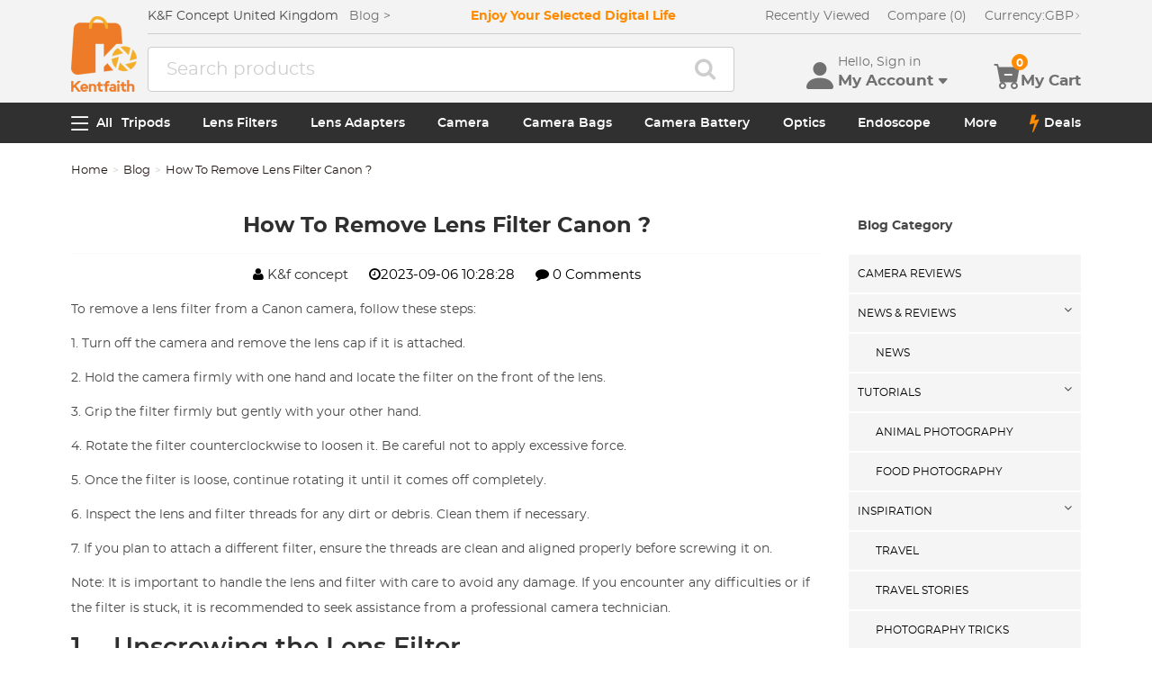

--- FILE ---
content_type: text/html; charset=utf-8
request_url: https://www.kentfaith.co.uk/blog/article_how-to-remove-lens-filter-canon_1151
body_size: 27413
content:
<!DOCTYPE html>
<!--[if IE]><![endif]-->
<!--[if IE 8 ]><html dir="ltr" lang="en" class="ie8"><![endif]-->
<!--[if IE 9 ]><html dir="ltr" lang="en" class="ie9"><![endif]-->
<!--[if (gt IE 9)|!(IE)]><!-->
<html dir="ltr" lang="en" class="">
<!--<![endif]-->
<head>
<meta charset="UTF-8" />
<meta name="viewport" content="width=device-width, initial-scale=1, user-scalable=no">
<meta http-equiv="X-UA-Compatible" content="IE=edge">
<title>How To Remove Lens Filter Canon ?</title>
<base href="https://www.kentfaith.co.uk/" />
<meta name="description" content="&lt;p&gt;To remove a lens filter from a Canon camera, follow these steps:&lt;/p&gt;
&lt;p&gt;1. Turn off the camera and remove the lens ca" />
<meta name="keywords" content= "how to remove lens filter canon" />
<meta property="og:description" content="How To Remove Lens Filter Canon ?" /> 
<meta property="og:image" content="https://www.kentfaith.com/image/catalog/products/de/KF01.1475/KF01.1475-8.jpg" /> 
<link href="https://www.kentfaith.co.uk/blog/article_how-to-remove-lens-filter-canon_1151" rel="canonical" />
<link href="https://img.kentfaith.de/catalog/kentfaith_ico.png" rel="icon" />
<link href="https://img.kentfaith.de/statics/kfconcept/stylesheet/cache2019080233.css" type="text/css" rel="stylesheet" media="screen" />
</head>
<body class="simple_blog-article-view">

	<p id="gl_path" class="hidden">kfconcept</p>
	<div id="page">
                <div id="page-preloader" class="visible"><span class="preloader"></span></div>
		<div class="ie-warning"></div>
		
		<header>
							<div class="header-top"> <!-- level2 start  -->
<div class="headfix">
    <div class="container">

        <div class="header_box">

            <!-- logo start  -->
                        <div class="logo" itemscope itemtype="http://schema.org/Organization">

	        <a href="https://www.kentfaith.co.uk/" itemprop="url" title="Home" id="logo">
		<img itemprop="logo" src="https://img.kentfaith.de/cache/catalog/kentfaith-73x91.png" title="K&amp;F Concept UK" alt="K&amp;F Concept UK" class="img-responsive">
	</a>
	</div>            
            <div class="right_box">
                <div class="nav_box_1">
                                        <div class="box_news">
                        K&F Concept United Kingdom  &nbsp;&nbsp; <a href="/blog"><span>Blog&nbsp;&gt;</span></a>                    </div>
                    
                                        <div class="box_slogan">
                        <p>Enjoy Your Selected Digital Life</p>
                    </div>
                    
                    <div class="box_help">

                        <!-- recent viewed  -->
                                                <div id="recent" class="box-navlink pull-right recent">
	<div class="navlink toggle_slide uline">
		<a href="javascript:void(0);" id="recent-total" title="Recently Viewed">Recently Viewed</a>
	</div>
    <ul class="pull-right toggle_cont">
        <li>
            <div class="h22">Recently Viewed</div>
            <button type="button" class="btn-close-cart"><i class="la la-times"></i></button>
        </li>
        <li style="overflow:hidden;overflow-y:auto;max-height: calc(100% - 50px);" class="toggle_cont1">
                <div class="row wlist">
                               <p class="col-sm-12">Recently Viewed list is empty.</p>
                                </div>
        </li>
    </ul>
</div>
                        
                        <!-- currency start  -->
                                                <div id="compare" class="box-navlink pull-right compare">
	<div class="navlink toggle_slide uline">
		<a href="https://www.kentfaith.co.uk/compare" id="compare-total" title="Compare">Compare (0)</a>
                <span id="compare-total2" class="hide">0</span>
	</div>
        <ul class="pull-right toggle_cont">
            <li>
                <div class="h22">Compare</div>
                <button type="button" class="btn-close-cart"><i class="la la-times"></i></button>
            </li>
            <li style="overflow:hidden;overflow-y:auto;max-height: calc(100% - 100px);" class="toggle_cont1">
                    <div class="row wlist">
                                       <p class="col-sm-12">You have not chosen any products to compare.</p>
                                        </div>
            </li>
            <li>
                    <div class="text-foot">
                            <a class="btn btn-block btn-primary" href="https://www.kentfaith.co.uk/compare">Compare</a>
                    </div>
            </li>
        </ul>
</div>
                        
                        <!-- currency start  -->
                        
                        <!-- currency start  -->
                                                <div class="box-currency">
	<form action="https://www.kentfaith.co.uk/index.php?route=common/currency/currency" method="post" enctype="multipart/form-data" id="form-currency">
		<div class="btn-group toggle-wrap">
			<a class="toggle_slide uline">
			<span id="currency_select" title="Currency : GBP">Currency: </span>
																				GBP																																				<i class="bi bi-chevron-right"></i>
			</a>
			<ul class="toggle_cont list-unstyled">
				<li>
					<div class="h22">Currency</div>
					<button type="button" class="btn-close-cart"><i class="la la-times"></i></button>
				</li>
																<li>
					<button class="currency-select" type="button" name="EUR">
						EUR Euro					</button>
				</li>
																								<li>
					<button class="currency-select selected" type="button" name="GBP">
						GBP Pound					</button>
				</li>
																								<li>
					<button class="currency-select" type="button" name="KYD">
						KYD Cayman Islands Dollar					</button>
				</li>
																								<li>
					<button class="currency-select" type="button" name="INR">
						INR Indian Rupee					</button>
				</li>
																								<li>
					<button class="currency-select" type="button" name="ZAR">
						ZAR South African Rand					</button>
				</li>
															</ul>
		</div>
		<input type="hidden" name="code" value="" />
		<input type="hidden" name="redirect" value="https://www.kentfaith.co.uk/index.php?route=simple_blog/article/view&amp;simple_blog_article_id=1151" />
	</form>
</div>
                        
                    </div>
                </div>

                <div class="nav_box_2">
                    <!-- search start  -->
                                                            <!-- search start  -->
<div class="search_box">
    <div id="search" class="search">
        <div class="input-group" >
            <input  class="" type="text" name="search" autocomplete="off" value="" placeholder="Search products" />
            <span class="input-group-btn"><button type="button" class="btn btn-primary button-search"><i class="fa fa-search"></i></button></span>
        </div>
    </div>
</div>



                    
                    <!-- cart start  -->
                    <div class="btc_box cart_box">

                        <div class="btc navigationb">
                            <button type="button"  class="rd-mobilepanel_toggle" title="Menu">
                                <i class="fa fa-bars"></i>
                            </button>
                        </div>

                                                <div class="btc searchs">
                            <button type="button" id="tm-search" title="Search">
                                <i class="la la-search"></i>
                            </button>
                        </div>
                        
                        
                                                <div class="btc btc-user toggle-wrap">

    <button type="button" class="toggle user" id="tm-login" title="Account">
        <i class="la la-user"></i>
        <div>
            <p class="username">Hello, Sign in</p>
            <span class="h44">My Account<i class="bi bi-caret-down-fill"></i></span>
        </div>
    </button>

    <div class="toggle_cont toggle_form">
        <form action="/login" method="post" name="userLogin">
            <h4>Log Into Your Account</h4>
            <button type="button" id="mask_login"class="btn btn-primary btn-round btn-block">Login</button>
            <button type="button"class="btn btn-primary btn-round btn-block create">Register Account</button>
        </form>
        <div class="toggle_icon">
            <a href="/account">
                <i class="bi bi-person-lines-fill"></i>
                <p>Account</p>
            </a>
            <a href="/order">
                <i><i class="bi bi-truck"></i></i>
                <p>Order History</p>
            </a>
            <a class="wish_list">
                <i class="bi bi-star-fill"></i>
                <p>Wish List</p>
            </a>
        </div>
    </div>

    <div class="mask_login popup_mask">
        <form action="/login" method="post" name="userLogin" id="userLogin" class="popup_login">
            <div class="title">
                <h4>Login</h4>
                <button class="btn-close-login" type="button"><i class="la la-times"></i></button>
            </div>

            <div class="form-group">
                <div class="input-group col-md-12">
                    <label for="">E-Mail Address</label>
                    <input class="form-control" name="email"
                           placeholder="E-Mail Address" required="required"
                           type="text" autocomplete="off" >
                </div>
            </div>
            <div class="form-group">
                <div class="input-group col-md-12">
                    <div>
                        <label for="">Password</label>
                        <p><a href="https://www.kentfaith.co.uk/forgotten" rel="nofollow">Forgotten Password?</a></p>
                    </div>
                    <input class="form-control" name="password" autocomplete="off" placeholder="Password" required="required" type="password" autocomplete="off">
                </div>
            </div>

            <p><button type="button" id="login_user" class="btn btn-primary btn-round btn-block">Login</button></p>
            <p> <button type="button" class="btn btn-primary btn-round btn-block create" id="create">Register Account</button></p>

                        <p class="text-left socials">
                Or connect with                                <span  class="sgg" id="googleLogin"><i class="fa fa-google-plus"></i></span>            </p>
            <script>
                socials={'facebook':{'app_id':'','status':0},'googleplus':{'app_id':'798794012145-38qnok7cc30a98nvfigq2s62oj9t16gh.apps.googleusercontent.com','status':1}};
                socials_action="/index.php?route=account/login/sociallogin";
            </script>
                    </form>
    </div>

    <div class="mask_create popup_mask">
        <div class="create_container">
            <div class="title">
                <h4>Register Account</h4>
                <button class="btn-close-login" type="button"><i class="la la-times"></i></button>
            </div>
            <form action="/login" method="post" name="userRegister" id="userRegister">
                <div class="form-group">
                    <div class="input-group col-md-12">
                        <label for="">E-Mail Address</label>
                        <input class="form-control" name="reg_email" placeholder="E-Mail Address" required="required" type="text" data-gtm-form-interact-field-id="2">
                    </div>
                </div>
                <div class="form-group">
                    <div class="input-group col-md-12">
                        <label for="">Password</label>
                        <input class="form-control" name="reg_password" placeholder="Password" required="required" type="password" data-gtm-form-interact-field-id="3">
                    </div>
                </div>
                <div class="form-group">
                    <div class="input-group col-md-12">
                        <label for="">Password Confirm</label>
                        <input class="form-control" name="confirm" placeholder="Password Confirm" required="required" type="password">
                    </div>
                </div>

                <div class="form-group">
                    <label class="control-label">Newsletter Subscribe</label>
                    <label class="radio-inline"><input type="radio" name="newsletter" value="1" checked="checked" /> Yes</label>
                    <label class="radio-inline"><input type="radio" name="newsletter" value="0" /> No</label>
                </div>
                <p> <button type="button" class="btn btn-primary btn-round btn-block" id="create_user">Continue</button> </p>
                <p class="already">Already have an Account?<a id="go_login">Log In</a></p>
            </form>
        </div>
    </div>

   
</div>                        
                                                <div id="cart" class="btc box-cart cart toggle-wrap">
	<button type="button" data-loading-text="Loading..." class="toggle_slide" dir="ltr">
		<i class="la la-shopping-cart"></i>
        <div>
            <p>&nbsp;</p>
            <span class="h44">My Cart</span>
        </div>
		<span id="cart-total" class="cart-total hide"> <span>0</span> £0.00 </span>
				<span id="cart-total2" class="cart-total2">0</span>
			</button>
	<ul class="pull-right toggle_cont">
		<li>
			<div class="h22">Shopping Cart</div>
			<button type="button" class="btn-close-cart"><i class="la la-times"></i></button>
		</li>
		<li class="toggle_cont1">
		                        <table>
                            <tr><td><p class="text-empty">Your shopping cart is empty!</p></td></tr>
                        </table>
		

            
                </li>

		<li>
			<div class="text-foot">
                                <div class="cart_login"><span>Register/Login</span> to purchase, earn points <a href="https://www.kentfaith.co.uk/membership"><i class="fa fa-question-circle-o"></i></a></div>
                				<button id="button-checkout5" type="button" class="btn btn-block btn-primary btn-round btn-pound button-checkout">Checkout</button>
				                    <button id="button-checkout-paypal5" type="button" class="btn btn-block btn-paypal btn-round button-checkout-paypal"><i class="nico nico_paypal2"></i></button>
					<button type="button" class="hide button-quote"></button>
                    <script>
						var pp_object = {cur:"GBP",url:"https://www.kentfaith.co.uk/index.php?route=extension/payment/pp_express/express",client_id:"Abg9o17vO1cXO-KLZjoev3RiE1m-S7qI__oExeIVXUBswGoc8jn1iZeG7_AwEIntPiCbCx2eVie1wKmg",store_name:"GB",cart_total_price:"0"};
                    </script>

							</div>
		</li>
                
	</ul>
        <div class="cartloader">
            <i class="la la-times close_zcart"></i>
            <div class="preloader">
                <feature>
                <div class="dot"></div>
                <div class="dot"></div>
                <div class="dot"></div>
                <div class="dot"></div>
                </feature>
            </div>
        </div>
</div>                        
                                                <div id="wishlist" class="btc btc-wishlist wishlist" >
    <button type="button" class="toggle_slide hidden-sm hidden-xs hide" id="wishlist-total" title="Favorite"><i class="la la-heart"></i><span><span>0</span></span></button>
    <ul class="toggle_cont wishlist">
        <li>
            <div class="h22">Favorite</div>
            <button type="button" class="btn-close-cart"><i class="la la-times"></i></button>
        </li>
        <li style="overflow:hidden;overflow-y:auto;max-height: calc(100% - 50px);" class="toggle_cont1">

                <div class="row wlist">
                                <p class="col-sm-12">Your wish list is empty.</p>
                                </div>

        </li>
        <li>
                        <div class="favorite_login">
                <span>Register/Login</span> to like, earn points                <a href="https://www.kentfaith.co.uk/membership"><i class="fa fa-question-circle-o"></i></a>
            </div>
                    </li>
    </ul>
</div>
                                            </div>
                </div>
            </div>

        </div>

    </div>
</div>
</div>
			
							<div id="stuck" class="stuck-menu"> <div class="container"><div class="megamenu">
    <div class="btc navigationb">
        <button class="rd-mobilepanel_toggle">
            <i class="la la-bars"></i><span>All</span>
        </button>
    </div>
	<ul class="sf-menu">

                <li  >
            <a href="https://www.kentfaith.co.uk/tripods">Tripods</a>
                                                <ul class="simple_menu"><li  class="active-hot"><a href="https://www.kentfaith.co.uk/Aluminum-Tripods">Aluminum Tripods</a></li><li  class="active-hot"><a href="https://www.kentfaith.co.uk/Carbon-Fiber-Tripods">Carbon Fiber Tripods</a></li><li  class="active-hot"><a href="https://www.kentfaith.co.uk/Travel-Tripods">Travel Tripods</a></li><li ><a href="https://www.kentfaith.co.uk/video-tripods">Video Tripods</a></li><li ><a href="https://www.kentfaith.co.uk/ball-head-tripod">Monopods</a></li><li ><a href="https://www.kentfaith.co.uk/lightweight-tripods">Lightweight Tripods</a></li><li ><a href="https://www.kentfaith.co.uk/mini-tripod">Mini Tripod</a></li><li ><a href="https://www.kentfaith.co.uk/quick-mounting-plate" class="parent">Tripod Accessories</a><ul class="simple_menu"><li ><a href="https://www.kentfaith.co.uk/monitor-mount">Monitor Mount</a></li><li ><a href="https://www.kentfaith.co.uk/multi-angle-center-column">Multi-Angle Center Column</a></li><li ><a href="https://www.kentfaith.co.uk/tripod-dolly">Tripod Dolly</a></li><li ><a href="https://www.kentfaith.co.uk/tripod-foot-spikes">Tripod Foot Spikes</a></li><li ><a href="https://www.kentfaith.co.uk/vacuum-suction-cup">Vacuum Suction Cup</a></li><li ><a href="https://www.kentfaith.co.uk/quick-release-plates">Quick Release Plates</a></li><li ><a href="https://www.kentfaith.co.uk/magic-arms">Magic Arms</a></li><li ><a href="https://www.kentfaith.co.uk/phone-holders">Phone Holders</a></li><li ><a href="https://www.kentfaith.co.uk/others">Others</a></li></ul></li><li ><a href="https://www.kentfaith.co.uk/gimbal-stabilizers">Gimbal Stabilizers</a></li><li ><a href="https://www.kentfaith.co.uk/tripod-head">Tripod Head</a></li><li ><a href="https://www.kentfaith.co.uk/tripod-kit">Tripod Kit</a></li><li ><a href="https://www.kentfaith.co.uk/action-cam-mounts">Action Camera Mounts</a></li><li ><a href="https://www.kentfaith.co.uk/Phone-Tripods">Phone Tripods</a></li><li  class="active-hot"><a href="https://www.kentfaith.co.uk/studio" class="parent">Studio Parts</a><ul class="simple_menu"><li ><a href="https://www.kentfaith.co.uk/camera-flash">Camera Flash</a></li><li ><a href="https://www.kentfaith.co.uk/light-box-photography">Light Box Photography</a></li><li ><a href="https://www.kentfaith.co.uk/photography-fill-light">Photography Fill Light</a></li><li ><a href="https://www.kentfaith.co.uk/ring-light">Ring light</a></li><li ><a href="https://www.kentfaith.co.uk/soft-box">Soft Box</a></li><li ><a href="https://www.kentfaith.co.uk/tripod-light-stands">Tripod Light Stands</a></li><li ><a href="https://www.kentfaith.co.uk/reflectors">Reflectors</a></li></ul></li><li ><a href="https://www.kentfaith.co.uk/clearance-tripods">Clearance Tripods</a></li></ul>                            
        </li>
                    <li  >
            <a href="https://www.kentfaith.co.uk/lens-filters">Lens Filters</a>
                                                <ul class="simple_menu"><li ><a href="https://www.kentfaith.co.uk/uv-filters" class="parent">UV Filters</a><ul class="simple_menu"><li ><a href="https://www.kentfaith.co.uk/mcuv-nano-xcel-series" class="parent">Nano-Xcel Series</a><ul class="simple_menu"><li  class="active-hot"><a href="https://www.kentfaith.co.uk/nano-x-mrc-uv-filter">MCUV</a></li><li ><a href="https://www.kentfaith.co.uk/ultra-low-reflectivity-mcuv-filters-nano-x-series">Ultra-low Reflectivity MCUV Filters</a></li><li ><a href="https://www.kentfaith.co.uk/MCUV-Super-Hard-NanoX-Series">MCUV Super Hard</a></li><li ><a href="https://www.kentfaith.co.uk/explosion-proof-mcuv-nano-xcel-series">Explosion-proof MCUV - Nano-Xcel</a></li><li ><a href="https://www.kentfaith.co.uk/mcuv+lens-cap+cleaning-cloth-nano-xcel-series">MCUV+Lens Cap+Cleaning Cloth</a></li><li ><a href="https://www.kentfaith.co.uk/super-hard-amp;ultra-low-reflection-mcuv-filters---nano-xcel">Super Hard&amp;Ultra Low Reflection MCUV Filters - Nano-Xcel</a></li><li ><a href="https://www.kentfaith.co.uk/magnetic-mcuv-filter">MCUV - Magnetic Series</a></li></ul></li><li ><a href="https://www.kentfaith.co.uk/mcuv-nano-dazzle-series" class="parent">Nano-Dazzle Series</a><ul class="simple_menu"><li ><a href="https://www.kentfaith.co.uk/mcuv-filters---d-series">MCUV</a></li><li ><a href="https://www.kentfaith.co.uk/mcuv+lens-cap+cleaning-cloth-nano-dazzle-series">MCUV+Lens Cap+Cleaning Cloth</a></li></ul></li><li ><a href="https://www.kentfaith.co.uk/mcuv-nano-klear-series" class="parent">Nano-Klear Series</a><ul class="simple_menu"><li  class="active-hot"><a href="https://www.kentfaith.co.uk/slim-mcuv-k-filter">MCUV</a></li><li ><a href="https://www.kentfaith.co.uk/ultra-thin-frame-mcuv-filter">Ultra Thin Frame MCUV Filters</a></li><li ><a href="https://www.kentfaith.co.uk/mcuv+lens-cap+cleaning-cloth-nano-k-series">MCUV+Lens Cap+Cleaning Cloth</a></li></ul></li><li ><a href="https://www.kentfaith.co.uk/mcuv-nano-xcel-pro-series" class="parent">Nano-Xcel Pro Series</a><ul class="simple_menu"><li ><a href="https://www.kentfaith.co.uk/mcuv-filter-nano-x-pro-series ">MCUV</a></li></ul></li></ul></li><li  class="active-hot"><a href="https://www.kentfaith.co.uk/cpl-filters" class="parent">CPL Filters</a><ul class="simple_menu"><li ><a href="https://www.kentfaith.co.uk/nano-xcel-series" class="parent">Nano-Xcel Series</a><ul class="simple_menu"><li  class="active-hot"><a href="https://www.kentfaith.co.uk/nano-x-mrc-cpl-filter">CPL</a></li><li ><a href="https://www.kentfaith.co.uk/cpl-true-color-nano-x-series">CPL True Color</a></li><li ><a href="https://www.kentfaith.co.uk/ultra-low-reflectivity-cpl-nano-x-series">Ultra-low Reflectivity CPL</a></li><li ><a href="https://www.kentfaith.co.uk/cpl+lens-cap+cleaning-cloth-nano-xcel-series">CPL+Lens Cap+Cleaning Cloth</a></li><li ><a href="https://www.kentfaith.co.uk/magnetic-cpl-filter " class="parent">Magnetic CPL</a><ul class="simple_menu"><li ><a href="https://www.kentfaith.co.uk/nano-x-magnetic-cpl-apater-ring-cap">Magnetic CPL + Apater ring + Cap - Nano-X</a></li></ul></li><li ><a href="https://www.kentfaith.co.uk/true-color-ultra-low-reflectivity-cpl-nano-xcel">True Color Ultra-low Reflectivity CPL - Nano-Xcel</a></li></ul></li><li ><a href="https://www.kentfaith.co.uk/nano-dazzle-series" class="parent">Nano-Dazzle Series</a><ul class="simple_menu"><li ><a href="https://www.kentfaith.co.uk/cpl-filters-d-series">CPL</a></li><li ><a href="https://www.kentfaith.co.uk/cpl+lens-cap+cleaning-cloth-nano-dazzle-series">CPL+Lens Cap+Cleaning Cloth - Nano-Dazzle</a></li></ul></li><li ><a href="https://www.kentfaith.co.uk/nano-klear-series" class="parent">Nano-Klear Series</a><ul class="simple_menu"><li ><a href="https://www.kentfaith.co.uk/slim-cpl-k-filter">CPL</a></li><li ><a href="https://www.kentfaith.co.uk/ultra-thin-frame-cpl-filter-nano-k-series">Ultra Thin Frame CPL Filters</a></li><li ><a href="https://www.kentfaith.co.uk/cpl+lens-cap+cleaning-cloth--nano-k-series">CPL+Lens Cap+Cleaning Cloth</a></li><li ><a href="https://www.kentfaith.co.uk/cpl+lens-cap-nano-klear">CPL+Lens Cap - Nano-Klear</a></li></ul></li><li ><a href="https://www.kentfaith.co.uk/nano-xcel-pro-series" class="parent">Nano-Xcel Pro Series</a><ul class="simple_menu"><li ><a href="https://www.kentfaith.co.uk/cpl-filtre-nano-x-pro-series">CPL</a></li></ul></li></ul></li><li  class="active-hot"><a href="https://www.kentfaith.co.uk/nd-filters" class="parent">Neutral Density Filters</a><ul class="simple_menu"><li ><a href="https://www.kentfaith.co.uk/neutral-density-(solid)-filters" class="parent">Neutral Density (Solid) Filters</a><ul class="simple_menu"><li ><a href="https://www.kentfaith.co.uk/nd8-filter">ND8 (3 stops) - Nano-Xcel Series</a></li><li ><a href="https://www.kentfaith.co.uk/nd64-filter">ND64 (6 stops) - Nano-Xcel Series</a></li><li ><a href="https://www.kentfaith.co.uk/nd1000-filter">ND1000 (10 stops) - Nano-Xcel Series</a></li><li ><a href="https://www.kentfaith.co.uk/nd100000-nano-x-series">ND100000 (16.6 stops) - Nano-Xcel Series</a></li><li ><a href="https://www.kentfaith.co.uk/nd1000000-nano-x-series">ND1000000 (20 stops) - Nano-Xcel Series</a></li><li ><a href="https://www.kentfaith.co.uk/nd100000-nano-k-series">ND100000 (16.6 stops) - Nano-Klear Series</a></li><li ><a href="https://www.kentfaith.co.uk/nd1000000-nano-k-series">ND1000000 (20 stops) - Nano-Klear Series</a></li><li ><a href="https://www.kentfaith.co.uk/magnetic-solid-nd-filter">Solid ND - Magnetic Series</a></li></ul></li><li ><a href="https://www.kentfaith.co.uk/graduated-neutral-density-lens-filters" class="parent">Graduated Neutral Density</a><ul class="simple_menu"><li ><a href="https://www.kentfaith.co.uk/100mm-gnd-filter" class="parent">100mm GND Filter</a><ul class="simple_menu"><li ><a href="https://www.kentfaith.co.uk/nano-x-square-soft-gnd8">Soft GND8 Filters - Nano-Xcel Series</a></li><li ><a href="https://www.kentfaith.co.uk/nano-x-square-hard-gnd8">Hard GND8 Filters - Nano-Xcel Series</a></li><li ><a href="https://www.kentfaith.co.uk/nano-x-square-reverse-gnd8">Reverse GND8 Filters - Nano-Xcel Series</a></li><li ><a href="https://www.kentfaith.co.uk/nano-x-square-soft-gnd16">Soft GND16 Filters - Nano-Xcel Series</a></li><li ><a href="https://www.kentfaith.co.uk/nano-x-square-reverse-gnd16">Reverse GND16 Filters - Nano-Xcel Series</a></li><li ><a href="https://www.kentfaith.co.uk/nano-x-pro-square-soft-gnd8">Soft GND8 Filters - Nano-Xcel Pro Series</a></li><li ><a href="https://www.kentfaith.co.uk/nano-x-pro-square-hard-gnd8">Hard GND8 Filters - Nano-Xcel Pro Series</a></li><li ><a href="https://www.kentfaith.co.uk/nano-x-pro-square-reverse-gnd8">Reverse GND8 Filters - Nano-Xcel Pro Series</a></li><li ><a href="https://www.kentfaith.co.uk/nano-x-pro-square-soft-gnd16">Soft GND16 Filters - Nano-Xcel Pro Series</a></li><li ><a href="https://www.kentfaith.co.uk/nano-x-pro-square-reverse-gnd16">Reverse GND16 Filters - Nano-Xcel Pro Series</a></li></ul></li><li ><a href="https://www.kentfaith.co.uk/circular-gnd-filter" class="parent">Circular GND Filter</a><ul class="simple_menu"><li ><a href="https://www.kentfaith.co.uk/gnd8-graduated-neutral-density-lens-filters">GND8</a></li><li ><a href="https://www.kentfaith.co.uk/gnd16-graduated-neutral-density-lens-filters">GND16</a></li></ul></li></ul></li><li ><a href="https://www.kentfaith.co.uk/2-in-1-filters" class="parent">2 in 1 Filters</a><ul class="simple_menu"><li ><a href="https://www.kentfaith.co.uk/nd2-nd32-cpl-filter">ND2-ND32&amp;CPL Filters - Nano-Xcel Series</a></li><li ><a href="https://www.kentfaith.co.uk/nd2-nd32-cpl-filters-nano-d-series">ND2-ND32&amp;CPL Filters - Nano Dazzle Series</a></li><li ><a href="https://www.kentfaith.co.uk/nd2-32-cpl-filters-nano-k-series">ND2-32&amp;CPL Filters - Nano-Klear Series</a></li><li ><a href="https://www.kentfaith.co.uk/nd2-nd32-cpl-filter-nano-x-pro">ND2-ND32&amp;CPL Filter - Nano-X Pro</a></li><li ><a href="https://www.kentfaith.co.uk/nd2-nd32-cpl-true-color-filters-nano-x-series">ND2-ND32&amp;CPL True Color Filters - Nano-Xcel Series</a></li><li ><a href="https://www.kentfaith.co.uk/nd4-nd64-cpl-filter">ND4-ND64&amp;CPL Filter</a></li></ul></li><li ><a href="https://www.kentfaith.co.uk/3-in-1-filters" class="parent">3 in 1 Filters</a><ul class="simple_menu"><li ><a href="https://www.kentfaith.co.uk/nd2-32-cpl-black-mist-1-4-filters-nano-xcel-series">ND2-32&amp;CPL&amp;Black Mist 1/4 Filters - Nano-Xcel Series</a></li><li ><a href="https://www.kentfaith.co.uk/nd2-32-amp;cpl-amp;black-mist-1-4-filters-nano-klear-series">ND2-32&amp;CPL&amp;Black Mist 1/4 Filters - Nano-Klear Series</a></li></ul></li><li ><a href="https://www.kentfaith.co.uk/variable-neutral-density" class="parent">Variable Neutral Density</a><ul class="simple_menu"><li ><a href="https://www.kentfaith.co.uk/variable-neutral-density-nano-xcel-series" class="parent">Nano-Xcel Series</a><ul class="simple_menu"><li  class="active-hot"><a href="https://www.kentfaith.co.uk/nd2-nd32-filter">ND2-ND32 - Nano-Xcel</a></li><li ><a href="https://www.kentfaith.co.uk/nd2-nd32-true-color-nano-x-series">ND2-ND32 True Color -  Nano-Xcel</a></li><li  class="active-hot"><a href="https://www.kentfaith.co.uk/nd2-nd400-filter">ND2-ND400 - Nano-Xcel</a></li><li  class="active-hot"><a href="https://www.kentfaith.co.uk/nano-x-nd8-nd128-filters">ND8-ND128 - Nano-Xcel</a></li><li ><a href="https://www.kentfaith.co.uk/nd32-nd512-filter">ND32-ND512 - Nano-Xcel</a></li><li ><a href="https://www.kentfaith.co.uk/variable-nd-filter-nd3-nd1000 ">ND3-ND1000 - Nano-Xcel</a></li><li ><a href="https://www.kentfaith.co.uk/nd2-32-true-color-ultra-low-reflection-nano-xcel-series">ND2-32 True Color Ultra-Low Reflection - Nano-Xcel</a></li><li ><a href="https://www.kentfaith.co.uk/nd2-400-ultra-low-reflection-nano-xcel-series">ND2-400 Ultra-Low Reflection - Nano-Xcel</a></li></ul></li><li ><a href="https://www.kentfaith.co.uk/variable-neutral-density-nano-dazzle-series" class="parent">Nano-Dazzle Series</a><ul class="simple_menu"><li ><a href="https://www.kentfaith.co.uk/nd2-nd32-nano-d">ND2-ND32 - Nano-Dazzle</a></li><li ><a href="https://www.kentfaith.co.uk/nd2-nd400-nano-d-series">ND2-ND400 - Nano-Dazzle</a></li><li ><a href="https://www.kentfaith.co.uk/nd3-nd1000-filter">ND3-ND1000 - Nano-Dazzle</a></li><li ><a href="https://www.kentfaith.co.uk/nd8-nd2000-filter">ND8-ND2000 - Nano-Dazzle</a></li></ul></li><li ><a href="https://www.kentfaith.co.uk/variable-neutral-density-nano-klear-series" class="parent">Nano-Klear Series</a><ul class="simple_menu"><li ><a href="https://www.kentfaith.co.uk/nd2-nd32-nano-k-series">ND2-ND32 - Nano-Klear</a></li><li ><a href="https://www.kentfaith.co.uk/nano-k-nd2-nd400-filter">ND2-ND400 - Nano-Klear</a></li><li ><a href="https://www.kentfaith.co.uk/nd2-nd2000-nano-k-series">ND2-ND2000 - Nano-Klear</a></li><li ><a href="https://www.kentfaith.co.uk/true-color-nd2-nd400-nano-klear">True Color ND2-ND400 - Nano-Klear</a></li></ul></li><li ><a href="https://www.kentfaith.co.uk/variable-neutral-density-nano-xcel-pro-series" class="parent">Nano-Xcel Pro Series</a><ul class="simple_menu"><li ><a href="https://www.kentfaith.co.uk/nd2-nd32-variable-neutral-density-nano-x-pro-series">ND2-ND32 - Nano-Xcel Pro</a></li></ul></li><li ><a href="https://www.kentfaith.co.uk/nano-b-series" class="parent">Nano-B Series</a><ul class="simple_menu"><li ><a href="https://www.kentfaith.co.uk/nano-b-nd2-nd400-filter">ND2-ND400 - Nano-B</a></li></ul></li></ul></li></ul></li><li ><a href="https://www.kentfaith.co.uk/black-mist-soft-focus-filters" class="parent">Black Mist &amp; Soft Focus Filters</a><ul class="simple_menu"><li ><a href="https://www.kentfaith.co.uk/black-mist-filters" class="parent">Black Mist Filters</a><ul class="simple_menu"><li ><a href="https://www.kentfaith.co.uk/black-mist-1-8" class="parent">Black Mist 1/8</a><ul class="simple_menu"><li  class="active-hot"><a href="https://www.kentfaith.co.uk/black-mist-1-8-filters">Black Mist 1/8 - Nano-Xcel Series</a></li><li ><a href="https://www.kentfaith.co.uk/black-mist-1-8-nano-d">Black Mist 1/8 - Nano-Dazzle Series</a></li><li ><a href="https://www.kentfaith.co.uk/black-mist-1-8-cleaning-cloth">Black Mist 1/8 - Nano-Klear Series</a></li><li ><a href="https://www.kentfaith.co.uk/black-mist-1-8-nano-xcel-pro-series">Black Mist 1/8 - Nano-Xcel Pro Series</a></li><li ><a href="https://www.kentfaith.co.uk/black-mist-1-8-lens-cap-cleaning-cloth-nano-klear-series">Black Mist 1/8+Lens Cap+Cleaning Cloth - Nano-Klear Series</a></li></ul></li><li ><a href="https://www.kentfaith.co.uk/black-mist-1-4" class="parent">Black Mist 1/4</a><ul class="simple_menu"><li  class="active-hot"><a href="https://www.kentfaith.co.uk/black-mist-1-4-filters">Black Mist 1/4 - Nano-Xcel Series</a></li><li ><a href="https://www.kentfaith.co.uk/black-mist-1-4-nano-d-series">Black Mist 1/4 - Nano-Dazzle Series</a></li><li ><a href="https://www.kentfaith.co.uk/black-mist-1-4-cleaning-cloth">Black Mist 1/4 - Nano-Klear Series</a></li><li ><a href="https://www.kentfaith.co.uk/black-mist-1-4-nano-xcel-pro-series">Black Mist 1/4 - Nano-Xcel Pro Series</a></li><li ><a href="https://www.kentfaith.co.uk/black-mist-1-4-lens-cap-cleaning-cloth-nano-klear-series">Black Mist 1/4+Lens Cap+Cleaning Cloth - Nano-Klear Series</a></li></ul></li><li ><a href="https://www.kentfaith.co.uk/black-mist-1-2" class="parent">Black Mist 1/2</a><ul class="simple_menu"><li ><a href="https://www.kentfaith.co.uk/black-mist-1-2-filters">Black Mist 1/2 - Nano-Xcel Series</a></li><li ><a href="https://www.kentfaith.co.uk/black-mist-1-2-nano-k-series">Black Mist 1/2 - Nano-Klear Series</a></li></ul></li><li ><a href="https://www.kentfaith.co.uk/black-mist-1" class="parent">Black Mist 1</a><ul class="simple_menu"><li ><a href="https://www.kentfaith.co.uk/black-mist-1-filters">Black Mist 1 - Nano-Xcel Series</a></li><li ><a href="https://www.kentfaith.co.uk/black-mist-1-nano-k-series">Black Mist 1 - Nano-Klear Series</a></li></ul></li><li ><a href="https://www.kentfaith.co.uk/black-mist-kit" class="parent">Black Mist Kit</a><ul class="simple_menu"><li ><a href="https://www.kentfaith.co.uk/black-mist-1-4-1-8">Black Mist 1/4 + 1/8 Nano Xcel Series</a></li><li ><a href="https://www.kentfaith.co.uk/black-mist-1/4-1/8-nano-k-series">Black Mist 1/4 + 1/8 - Nano Klear Series</a></li><li ><a href="https://www.kentfaith.co.uk/filters-black-mist-1-4-cpl-nano-klear-series">Black Mist 1/4 + CPL - Nano Klear Series</a></li></ul></li><li ><a href="https://www.kentfaith.co.uk/black-mist-cpl" class="parent">Black Mist &amp; CPL</a><ul class="simple_menu"><li ><a href="https://www.kentfaith.co.uk/black-mist-1-4-cpl-nano-klear-series">Black Mist 1/4&amp;CPL - Nano-Klear Series</a></li></ul></li><li ><a href="https://www.kentfaith.co.uk/black-mist-vnd" class="parent">Black-Mist &amp; VND</a><ul class="simple_menu"><li ><a href="https://www.kentfaith.co.uk/black-mist-1-4-nd2-32-filters-nano-klear-series">Black Mist 1/4 &amp; ND2-32 Filters - Nano-Klear Series</a></li><li ><a href="https://www.kentfaith.co.uk/black-mist-1-4-nd2-400-filter">Black Mist 1/4 &amp; ND2-400 Filters - Nano-Xcel Series</a></li><li ><a href="https://www.kentfaith.co.uk/black-mist-1-4-nd2-32-filter">Black Mist 1/4 &amp; ND2-32 Filters - Nano-Xcel Series</a></li><li ><a href="https://www.kentfaith.co.uk/black-mist-1-8-nd2-32-filters-nano-klear-series">Black Mist 1/8 &amp; ND2-32 Filters - Nano-Klear Series</a></li><li ><a href="https://www.kentfaith.co.uk/black-mist-1-4-nd2-400-filters-nano-klear-series">Black Mist 1/4 &amp; ND2-400 Filters - Nano-Klear Series</a></li></ul></li></ul></li><li ><a href="https://www.kentfaith.co.uk/white-mist-filters" class="parent">White Mist Filters</a><ul class="simple_menu"><li ><a href="https://www.kentfaith.co.uk/white-mist-1-4-nano-xcel-series">White Mist 1/4 - Nano-Xcel Series</a></li><li ><a href="https://www.kentfaith.co.uk/white-mist-1-4-nano-klear-series">White Mist 1/4 - Nano-Klear Series</a></li></ul></li><li ><a href="https://www.kentfaith.co.uk/gold-mist">Gold Mist</a></li><li ><a href="https://www.kentfaith.co.uk/shimmer-diffusion-filters" class="parent">Shimmer Diffusion</a><ul class="simple_menu"><li ><a href="https://www.kentfaith.co.uk/shimmer-diffusion-filters-nano-x-series">Shimmer Diffusion 1 - Nano-Xcel Series</a></li><li ><a href="https://www.kentfaith.co.uk/shimmer-diffusion-1-nano-klear-series">Shimmer Diffusion 1 - Nano-Klear Series</a></li></ul></li></ul></li><li ><a href="https://www.kentfaith.co.uk/natural-night-filters" class="parent">Light Pollution Cut Filter</a><ul class="simple_menu"><li ><a href="https://www.kentfaith.co.uk/circular-light-pollution-cut-filter">Light Pollution Cut Filter - Circular</a></li><li ><a href="https://www.kentfaith.co.uk/square-light-pollution-cut-filter">Light Pollution Cut Filter - Square</a></li></ul></li><li  class="active-hot"><a href="https://www.kentfaith.co.uk/magnetic-lens-filters" class="parent">Magnetic Lens Filters</a><ul class="simple_menu"><li ><a href="https://www.kentfaith.co.uk/Magnetic-mcuv-filters" class="parent">MCUV Filters</a><ul class="simple_menu"><li ><a href="https://www.kentfaith.co.uk/magnetic-mcuv-nano-k-series">Magnetic MCUV - Nano-Klear Series</a></li><li ><a href="https://www.kentfaith.co.uk/magnetic-mcuv-lens-cap">Magnetic MCUV+Lens Caps - Nano-Xcel Series</a></li></ul></li><li  class="active-hot"><a href="https://www.kentfaith.co.uk/magnetic-cpl-filters" class="parent">CPL Filters</a><ul class="simple_menu"><li ><a href="https://www.kentfaith.co.uk/magnetic-cpl-adapter-ring">Magnetic CPL + Adapter Ring</a></li><li ><a href="https://www.kentfaith.co.uk/magnetic-cpl+adapter-ring-nano-klear-series">Magnetic CPL+Adapter Ring - Nano-Klear Series</a></li></ul></li><li ><a href="https://www.kentfaith.co.uk/magnetic-black-mist-filter" class="parent">Black-Mist</a><ul class="simple_menu"><li ><a href="https://www.kentfaith.co.uk/magnetic-black-mist-1-8-filters">Black Mist 1/8 Filters - Nano-Xcel Series</a></li><li ><a href="https://www.kentfaith.co.uk/magnetic-black-mist-1-4-filters">Black Mist 1/4 Filters - Nano-Xcel Series</a></li></ul></li><li ><a href="https://www.kentfaith.co.uk/magnetic-neutral-density-solid-filter" class="parent">Neutral Density (Solid) Filter</a><ul class="simple_menu"><li ><a href="https://www.kentfaith.co.uk/magnetic-nd8-lens-filters">Magnetic ND8 - Nano-Xcel Series</a></li><li ><a href="https://www.kentfaith.co.uk/magnetic-nd64-lens-filters">Magnetic ND64 - Nano-Xcel Series</a></li><li ><a href="https://www.kentfaith.co.uk/magnetic-nd1000-lens-filters">Magnetic ND1000 - Nano-Xcel Series</a></li></ul></li><li  class="active-hot"><a href="https://www.kentfaith.co.uk/magnetic-unlimited-variable-nd-filters" class="parent">Unlimited Variable ND Filter</a><ul class="simple_menu"><li ><a href="https://www.kentfaith.co.uk/magnetic-nd2-32-lens-filters">Magnetic ND2-ND32 - Nano-Xcel Series</a></li><li ><a href="https://www.kentfaith.co.uk/magnetic-nd8-nd128-Filters">Magnetic ND8-ND128 Filters - Nano-Xcel Series</a></li></ul></li><li ><a href="https://www.kentfaith.co.uk/accessories-for-magnetic-filters" class="parent">Accessories</a><ul class="simple_menu"><li ><a href="https://www.kentfaith.co.uk/Magnetic-Adapter-Ring">Magnetic Adapter Ring</a></li><li ><a href="https://www.kentfaith.co.uk/magnetic-filter-ring">Magnetic Filter Ring</a></li><li ><a href="https://www.kentfaith.co.uk/magnetic-cap">Magnetic Cap</a></li></ul></li><li ><a href="https://www.kentfaith.co.uk/kits-for-magnetic-lens-filter" class="parent">Kits</a><ul class="simple_menu"><li  class="active-hot"><a href="https://www.kentfaith.co.uk/MCUV+CPL+ND1000">MCUV+CPL+ND1000+Adapter Ring - Nano-Xcel Series</a></li><li ><a href="https://www.kentfaith.co.uk/cpl-nd8-nd64-adapter-ring-lens-cap-nano-x-series">CPL+ND8+ND64+Adapter Ring+Lens Cap - Nano-Xcel Series</a></li><li  class="active-hot"><a href="https://www.kentfaith.co.uk/gnd8-nd8-nd64-nd1000-magnetic-adapter-ring">GND8+ND8+ND64+ND1000+Adapter Ring - Nano-Xcel Series</a></li><li ><a href="https://www.kentfaith.co.uk/cpl-vnd2-32-black-mist-1-4-magnetic-ring-lens-cap-nano-xcel-series">CPL+VND2-32+Black Mist 1/4+Magnetic Ring+Lens Cap - Nano-Xcel Series</a></li></ul></li></ul></li><li  class="active-hot"><a href="https://www.kentfaith.co.uk/square-filter" class="parent">Square Filter System</a><ul class="simple_menu"><li ><a href="https://www.kentfaith.co.uk/square-filters-basic-system" class="parent">Basic System</a><ul class="simple_menu"><li ><a href="https://www.kentfaith.co.uk/basic-square-nd-filter-system" class="parent">Square ND Filters</a><ul class="simple_menu"><li ><a href="https://www.kentfaith.co.uk/nano-x-square-nd4">ND4 Filters - Nano-Xcel Series</a></li><li ><a href="https://www.kentfaith.co.uk/nano-x-square-nd16">ND16 Filters - Nano-Xcel Series</a></li><li ><a href="https://www.kentfaith.co.uk/nano-x-square-nd1000">ND1000 Filters - Nano-Xcel Series</a></li><li ><a href="https://www.kentfaith.co.uk/nano-x-square-nd2000">ND2000 Filters - Nano-Xcel Series</a></li><li ><a href="https://www.kentfaith.co.uk/nano-x-square-nd32000">ND32000 Filters - Nano-Xcel Series</a></li><li ><a href="https://www.kentfaith.co.uk/nano-x-square-full-color-nd8">Full Color ND8 Filters - Nano-Xcel Series</a></li><li ><a href="https://www.kentfaith.co.uk/nano-x-square-full-color-nd64">Full Color ND64 Filters - Nano-Xcel Series</a></li></ul></li><li ><a href="https://www.kentfaith.co.uk/basic-square-gnd-filter-system">Square GND Filters </a></li><li ><a href="https://www.kentfaith.co.uk/basic-square-light-pollution-cut-filter-system" class="parent">Light Pollution Cut Filter</a><ul class="simple_menu"><li ><a href="https://www.kentfaith.co.uk/nano-x-square-light-pollution-cut-filter">Light Pollution Cut Filter - Nano-Xcel Series</a></li></ul></li><li ><a href="https://www.kentfaith.co.uk/square-balck-mist-filter" class="parent">Square Black Mist Filters</a><ul class="simple_menu"><li ><a href="https://www.kentfaith.co.uk/nano-x-square-black-mist-1">Square Black Mist 1 - Nano-Xcel Series</a></li><li ><a href="https://www.kentfaith.co.uk/nano-x-square-black-mist-1-4">Square Black Mist 1/4 - Nano-Xcel Series</a></li><li ><a href="https://www.kentfaith.co.uk/nano-x-square-black-mist-1-8">Square Black Mist 1/8 - Nano-Xcel Series</a></li></ul></li><li ><a href="https://www.kentfaith.co.uk/basic-system-brackets-and-accessories" class="parent">Brackets and Accessories</a><ul class="simple_menu"><li ><a href="https://www.kentfaith.co.uk/nano-x-adapter-ring">Adapter Ring - Nano-Xcel Series</a></li></ul></li><li ><a href="https://www.kentfaith.co.uk/basic-square -filter-system-kits " class="parent">Kits</a><ul class="simple_menu"><li ><a href="https://www.kentfaith.co.uk/nano-x-100-mm-suqare-filter-system">100mm Square Filter System - Nano-Xcel Series</a></li><li ><a href="https://www.kentfaith.co.uk/nano-x-100mm-nd1000-holder-kit">100mm ND1000+Holder Kit - Nano-Xcel Series</a></li><li ><a href="https://www.kentfaith.co.uk/nano-x-100mm-nd1000-soft-gnd8-holder-kit">100mm ND1000+Soft GND8+Holder Kit - Nano-Xcel Series</a></li><li ><a href="https://www.kentfaith.co.uk/nano-x-pro-100mm-soft-gnd8-holder-kit">100mm Soft GND8+Holder Kit - Nano-Xcel Series</a></li></ul></li></ul></li><li ><a href="https://www.kentfaith.co.uk/square-filters-professional-system" class="parent">Professional System</a><ul class="simple_menu"><li ><a href="https://www.kentfaith.co.uk/pro-square-nd-filter-system" class="parent">ND</a><ul class="simple_menu"><li ><a href="https://www.kentfaith.co.uk/nano-x-pro-square-full-color-nd8">Full Color ND8 Filters - Nano-Xcel Pro Series</a></li><li ><a href="https://www.kentfaith.co.uk/nano-x-pro-full-color-nd64">Full Color ND64 Filters - Nano-Xcel Pro Series</a></li><li ><a href="https://www.kentfaith.co.uk/nano-x-pro-square-full-color-nd1000">Full Color ND1000 Filters - Nano-Xcel Pro Series</a></li></ul></li><li ><a href="https://www.kentfaith.co.uk/pro-square-gnd-filter-system">GND</a></li><li ><a href="https://www.kentfaith.co.uk/square-filter-system-professional-pl">PL</a></li><li ><a href="https://www.kentfaith.co.uk/black-mist-1-4-cpl-nano-x-pro-series">Black Mist 1/4&amp;CPL - Nano-Xcel Pro Series</a></li><li ><a href="https://www.kentfaith.co.uk/pro-square-light-pollution-cut-filter-system" class="parent">Light Pollution Cut Filter</a><ul class="simple_menu"><li ><a href="https://www.kentfaith.co.uk/nano-x-pro-square-light-pollution-cut-filter">Light Pollution Cut Filter - Nano-Xcel Pro Series</a></li></ul></li><li ><a href="https://www.kentfaith.co.uk/pro-square -filter-system-kits " class="parent">Kits</a><ul class="simple_menu"><li ><a href="https://www.kentfaith.co.uk/nano-x-pro-100mm-nd1000-holder-kit">100mm ND1000+Holder Kit - Nano-Xcel Pro Series</a></li><li ><a href="https://www.kentfaith.co.uk/nano-x-pro-100mm-nd1000-soft-gnd8-holder-kit">100mm ND1000+Soft GND8+Holder Kit - Nano-Xcel Pro Series</a></li><li ><a href="https://www.kentfaith.co.uk/nano-x-pro-100mm-nd8-nd64-nd1000-holder-kit">100mm ND8+ND64+ND1000+Holder Kit - Nano-Xcel Pro Series</a></li><li ><a href="https://www.kentfaith.co.uk/nano-x-pro-100mm-holder-kit">100mm Holder Kit - Nano-Xcel Pro Series</a></li></ul></li><li ><a href="https://www.kentfaith.co.uk/pro-system-brackets-and-accessories" class="parent">Brackets and Accessories</a><ul class="simple_menu"><li ><a href="https://www.kentfaith.co.uk/nano-x-pro-100-100-mm-suqare-filter-protect-frame">100x100mm Square Filter Protect Frame - Nano-Xcel Pro Series</a></li><li ><a href="https://www.kentfaith.co.uk/nano-x-pro-100-150-mm-suqare-filter-protect-frame">100x150mm Square Filter Protect Frame - Nano-Xcel Pro Series</a></li><li ><a href="https://www.kentfaith.co.uk/nano-x-pro-adapter-ring">Adapter Ring - Nano-Xcel Pro Series</a></li></ul></li></ul></li></ul></li><li ><a href="https://www.kentfaith.co.uk/dji-filters" class="parent">Drone Filter</a><ul class="simple_menu"><li ><a href="https://www.kentfaith.co.uk/dji-air-3s">DJI Air 3S</a></li><li ><a href="https://www.kentfaith.co.uk/dji-avata2">DJI Avata2</a></li><li ><a href="https://www.kentfaith.co.uk/dji-flip">DJI Flip</a></li><li ><a href="https://www.kentfaith.co.uk/dji-mavic-3-pro">DJI Mavic 3 Pro</a></li><li ><a href="https://www.kentfaith.co.uk/dji-neo-drone-filters">DJI NEO</a></li><li ><a href="https://www.kentfaith.co.uk/dji-mini-filter">DJI Mini 1/2/SE</a></li><li ><a href="https://www.kentfaith.co.uk/dji-mini-4-pro">DJI Mini 4 Pro Filters</a></li><li ><a href="https://www.kentfaith.co.uk/dji-mavic-3-filter">DJI Mavic 3</a></li><li ><a href="https://www.kentfaith.co.uk/dji-mini-3-pro-filter">DJI Mini 3 PRO</a></li><li ><a href="https://www.kentfaith.co.uk/dji-avata-drone-filter">DJI Avata</a></li><li ><a href="https://www.kentfaith.co.uk/dji-mavic-4-pro">DJI Mavic 4 Pro</a></li><li ><a href="https://www.kentfaith.co.uk/dji-mini-5-pro">DJI Mini 5 Pro</a></li><li ><a href="https://www.kentfaith.co.uk/dji-air-2s">DJI Air 2S</a></li></ul></li><li ><a href="https://www.kentfaith.co.uk/effects-filters" class="parent">Effects Filters</a><ul class="simple_menu"><li ><a href="https://www.kentfaith.co.uk/prism-filters" class="parent">Prism Filters</a><ul class="simple_menu"><li ><a href="https://www.kentfaith.co.uk/central-prism-filters" class="parent">Central Prism Filters</a><ul class="simple_menu"><li ><a href="https://www.kentfaith.co.uk/central-pentagonal-filters-nano-basic-series">Central Pentagonal Filters - Nano-Basic Series</a></li><li ><a href="https://www.kentfaith.co.uk/central-hexagonal-filters-nano-basic-series">Central Hexagonal Filters - Nano-Basic Series</a></li></ul></li><li ><a href="https://www.kentfaith.co.uk/ordinary-prism-filters" class="parent">Ordinary Prism Filters</a><ul class="simple_menu"><li ><a href="https://www.kentfaith.co.uk/triangular-filtres-nano-basic-series">Triangular Filtres - Nano-Basic Series</a></li></ul></li><li ><a href="https://www.kentfaith.co.uk/single-linear-prism">Single Linear Prisms</a></li></ul></li><li ><a href="https://www.kentfaith.co.uk/streak-filters" class="parent">Streak Filters</a><ul class="simple_menu"><li ><a href="https://www.kentfaith.co.uk/blue-streak-filter">Blue Streak Filters - Nano-Xcel Series</a></li><li ><a href="https://www.kentfaith.co.uk/gold-streak-filters-nano-xcel-series">Gold Streak Filters - Nano-Xcel Series</a></li><li ><a href="https://www.kentfaith.co.uk/colorful-streak-filters-nano-b-series">Colorful Streak Filters - Nano-B Series</a></li><li ><a href="https://www.kentfaith.co.uk/blue-streak-filters-nano-klear-series">Blue Streak Filters - Nano-Klear Series</a></li></ul></li><li ><a href="https://www.kentfaith.co.uk/star-filters" class="parent">Star Filter</a><ul class="simple_menu"><li ><a href="https://www.kentfaith.co.uk/star-filters-4-8-points---nano-k-series">Star Filters 4-8 Points - Nano-Klear Series</a></li><li ><a href="https://www.kentfaith.co.uk/star-filters-kits-4+6+8-points-nano-k-series">Star Filter Kits 4+6+8 Points - Nano-Klear Series</a></li><li ><a href="https://www.kentfaith.co.uk/4-points-fine-line-star-filters-nano-klear-series">4-Point Fine-Line Star Filters - Nano-Klear Series</a></li><li ><a href="https://www.kentfaith.co.uk/6-point-fine-line-star-filters-nano-klear-series">6-Point Fine-Line Star Filters - Nano-Klear Series</a></li></ul></li><li ><a href="https://www.kentfaith.co.uk/kaleidoscope-filters" class="parent">Kaleidoscope Filters</a><ul class="simple_menu"><li ><a href="https://www.kentfaith.co.uk/kf-concept-kaleidoscope-filters-nano-b-series">Kaleidoscope Filters - Nano-Basic Series</a></li><li ><a href="https://www.kentfaith.co.uk/handheld-kaleidoscope-filters-nano-b-series">Handheld Kaleidoscope Filters - Nano-B Series</a></li></ul></li><li ><a href="https://www.kentfaith.co.uk/motion-blur-filters" class="parent">Motion Blur Filters</a><ul class="simple_menu"><li ><a href="https://www.kentfaith.co.uk/directional-motion-blur-nano-basic-series">Directional Motion Blur - Nano-Basic Series</a></li><li ><a href="https://www.kentfaith.co.uk/bidirectional-motion-blur-nano-basic-series">Bidirectional Motion Blur - Nano-Basic Series</a></li><li ><a href="https://www.kentfaith.co.uk/handheld-motion-blur-filters-nano-basic-series">Handheld Motion Blur Filters - Nano-Basic Series</a></li></ul></li><li ><a href="https://www.kentfaith.co.uk/spiral-filters" class="parent">Spiral Filters</a><ul class="simple_menu"><li ><a href="https://www.kentfaith.co.uk/spiral-halo-filters---nano-b-series">Spiral Halo Filters - Nano-B Series</a></li><li ><a href="https://www.kentfaith.co.uk/handheld-spiral-filters-nano-basic-series">Handheld Spiral Filters - Nano-Basic Series</a></li></ul></li><li ><a href="https://www.kentfaith.co.uk/diopter-filters" class="parent">Diopter Filters</a><ul class="simple_menu"><li ><a href="https://www.kentfaith.co.uk/centerfield-split-diopter-filters">Centerfield Split Diopter Filters - Nano-Basic Series</a></li><li ><a href="https://www.kentfaith.co.uk/handheld-diopter-filters-nano-basic-series">Handheld Diopter Filters - Nano-Basic Series</a></li></ul></li></ul></li><li ><a href="https://www.kentfaith.co.uk/adapter-rings" class="parent">Filter Accessories</a><ul class="simple_menu"><li ><a href="https://www.kentfaith.co.uk/lens-hoods">Lens Hoods</a></li><li ><a href="https://www.kentfaith.co.uk/rings-kits" class="parent">Rings Kits</a><ul class="simple_menu"><li ><a href="https://www.kentfaith.co.uk/step-up-rings">Step Up Rings</a></li><li ><a href="https://www.kentfaith.co.uk/step-down-rings">Step Down Rings</a></li></ul></li><li ><a href="https://www.kentfaith.co.uk/filter-holders-and-frames">Filter Holders &amp; Frames</a></li><li ><a href="https://www.kentfaith.co.uk/filter-holder-adapter-rings" class="parent">Filter Holder Adapter Rings</a><ul class="simple_menu"><li ><a href="https://www.kentfaith.co.uk/filter-adapter-rings">Filter Adapter Rings</a></li></ul></li><li ><a href="https://www.kentfaith.co.uk/filter-pouches">Filter Pouches</a></li><li ><a href="https://www.kentfaith.co.uk/Lens-Caps" class="parent">Lens Caps</a><ul class="simple_menu"><li ><a href="https://www.kentfaith.co.uk/caps-for-magnetic-filters">Caps for Magnetic Filters</a></li><li ><a href="https://www.kentfaith.co.uk/caps-for-variablend-filters">Caps for Variable ND Filters</a></li><li ><a href="https://www.kentfaith.co.uk/anti-lost-lens-cap" class="parent">Anti-lost Lens Cap</a><ul class="simple_menu"><li ><a href="https://www.kentfaith.co.uk/center-pinch-lens-cap-4-in-1">4 in 1</a></li><li ><a href="https://www.kentfaith.co.uk/center-pinch-lens-cap-5-in-1">5 in 1</a></li><li ><a href="https://www.kentfaith.co.uk/7-in-1">7 in 1</a></li><li ><a href="https://www.kentfaith.co.uk/center-pinch-lens-cap-9-in-1">9 in 1</a></li></ul></li></ul></li><li ><a href="https://www.kentfaith.co.uk/polarized-film">Polarized Film</a></li></ul></li><li  class="active-hot"><a href="https://www.kentfaith.co.uk/filter-sets" class="parent">Filter Kit</a><ul class="simple_menu"><li ><a href="https://www.kentfaith.co.uk/black-diffusion-1-4-and-1-8">Black Diffusion 1/4 + 1/8</a></li><li ><a href="https://www.kentfaith.co.uk/screw-in-filter-kits" class="parent">Screw-In Filters</a><ul class="simple_menu"><li ><a href="https://www.kentfaith.co.uk/mcuv-cpl-filter-nano-k-series">MCUV+CPL Filter - Nano-Klear Series</a></li><li ><a href="https://www.kentfaith.co.uk/mcuv-cpl-lens-cap-nano-k-series">MCUV+CPL+Lens Cap - Nano-Klear Series</a></li><li ><a href="https://www.kentfaith.co.uk/MCUV-CPL">MCUV+CPL+Metal Lens Cap - Nano-Xcel Series</a></li><li ><a href="https://www.kentfaith.co.uk/mcuv+cpl+nd1000+lens-cap-nano-dazzle-series">MCUV+CPL+ND1000+Lens Cap - Nano-Dazzle Series</a></li><li ><a href="https://www.kentfaith.co.uk/mcuv-cpl-nd2-400-nano-klear-series">MCUV+CPL+ND2-400 - Nano-Klear Series</a></li><li ><a href="https://www.kentfaith.co.uk/nd8-nd64-nd1000-nano-d-series">ND8+ND64+ND1000 - Nano-Dazzle Series</a></li><li ><a href="https://www.kentfaith.co.uk/mcuv+cpl+nd4">MCUV+CPL+ND4 - Nano-Klear Series</a></li><li ><a href="https://www.kentfaith.co.uk/nd1000-cpl-lens-filters">ND1000+CPL - Nano-Klear Series</a></li><li ><a href="https://www.kentfaith.co.uk/nd4-nd8-nd64-nd1000-lens-filters">ND4+ND8+ND64+ND1000 - Nano-Xcel Series</a></li><li ><a href="https://www.kentfaith.co.uk/mcuv+cpl">MCUV+CPL</a></li></ul></li><li ><a href="https://www.kentfaith.co.uk/magnetic-filter-kits">Magnetic Filters</a></li><li ><a href="https://www.kentfaith.co.uk/square-filter-kits">Square Filters</a></li></ul></li><li ><a href="https://www.kentfaith.co.uk/action-camera-filters" class="parent">Action Camera Filters</a><ul class="simple_menu"><li  class="active-hot"><a href="https://www.kentfaith.co.uk/dji-osmo-action-4">DJI Osmo Action 4 / Action 5 Pro</a></li><li ><a href="https://www.kentfaith.co.uk/dji-osmo-action-6">DJI Osmo Action 6</a></li><li ><a href="https://www.kentfaith.co.uk/dji-osmo-nano">DJI Osmo Nano</a></li><li  class="active-hot"><a href="https://www.kentfaith.co.uk/dji-osmo-pocket-3">DJI Osmo Pocket 3</a></li><li ><a href="https://www.kentfaith.co.uk/gopro-hero-4k">GoPro HERO 4K</a></li><li ><a href="https://www.kentfaith.co.uk/gopro9-10-11">GOPRO Hero 9/10/11/12/13 Filters</a></li><li ><a href="https://www.kentfaith.co.uk/insta360-ace-pro2">Insta360 Ace pro 2</a></li><li ><a href="https://www.kentfaith.co.uk/Insta-360-go-ultra">Insta360 Go Ultra</a></li><li ><a href="https://www.kentfaith.co.uk/insta360-go3">Insta360 GO3</a></li><li ><a href="https://www.kentfaith.co.uk/insta360-go3s">Insta360 GO3S</a></li><li ><a href="https://www.kentfaith.co.uk/action-camera-accessorie" class="parent">Action Camera Accessories</a><ul class="simple_menu"><li ><a href="https://www.kentfaith.co.uk/dji-osmo-action-3-4-5-pro-accessories">DJI Osmo Action 3/4/5 Pro</a></li><li ><a href="https://www.kentfaith.co.uk/head-strap-chest-mount">Head Strap &amp; Chest Mount</a></li><li ><a href="https://www.kentfaith.co.uk/insta-360-x5">Insta360 X5</a></li><li ><a href="https://www.kentfaith.co.uk/gopro-dji-action-wear-accessories">Magnetic Neck Mount</a></li><li ><a href="https://www.kentfaith.co.uk/dji-osmo-360">DJI Osmo 360</a></li><li ><a href="https://www.kentfaith.co.uk/dji-osmo-pocket-3-charging-base">DJI Osmo Pocket 3 Charging Base</a></li><li ><a href="https://www.kentfaith.co.uk/dji-osmo-pocket-3-expansion-mount">DJI Osmo Pocket 3</a></li></ul></li></ul></li><li ><a href="https://www.kentfaith.co.uk/phone-lens-filters">Phone Lens Filters</a></li><li ><a href="https://www.kentfaith.co.uk/matte-box-filter-systems" class="parent">Matte Box &amp; Filter Systems</a><ul class="simple_menu"><li ><a href="https://www.kentfaith.co.uk/neutral-density-solid-filters " class="parent">Neutral Density (Solid) Filters </a><ul class="simple_menu"><li ><a href="https://www.kentfaith.co.uk/nd4-nano-x-series">ND4 - Nano-Xcel Series</a></li><li ><a href="https://www.kentfaith.co.uk/nd8-nano-x-series">ND8 - Nano-Xcel Series</a></li><li ><a href="https://www.kentfaith.co.uk/nd16-nano-x-series">ND16 - Nano-Xcel Series</a></li><li ><a href="https://www.kentfaith.co.uk/nd32-nano-x-series">ND32 - Nano-Xcel Series</a></li><li ><a href="https://www.kentfaith.co.uk/nd64-nano-x-series">ND64 - Nano-Xcel Series</a></li><li ><a href="https://www.kentfaith.co.uk/nd8+nd64-nano-x-series">ND8+ND64 - Nano-Xcel Series</a></li></ul></li><li ><a href="https://www.kentfaith.co.uk/index.php?route=product/category&amp;path=539">UV Filters</a></li><li ><a href="https://www.kentfaith.co.uk/index.php?route=product/category&amp;path=540" class="parent">Black Mist Filters</a><ul class="simple_menu"><li ><a href="https://www.kentfaith.co.uk/black-mist-1-4-nano-x-series">Black Mist 1/4 - Nano-Xcel Series</a></li><li ><a href="https://www.kentfaith.co.uk/black-mist-1-8-nano-x-series">Black Mist 1/8 - Nano-Xcel Series</a></li></ul></li><li ><a href="https://www.kentfaith.co.uk/blue-streak-filters">Blue Streak Filters</a></li><li ><a href="https://www.kentfaith.co.uk/k&amp;amp;f-concept-accessories-for-matte-box-filter-system">Accessories</a></li><li ><a href="https://www.kentfaith.co.uk/kits" class="parent">Kits</a><ul class="simple_menu"><li ><a href="https://www.kentfaith.co.uk/matte-box">Matte Box - Nano-Xcel Series</a></li><li ><a href="https://www.kentfaith.co.uk/matte-box-pro-nano-xcel-series">Matte Box Pro - Nano-Xcel Series</a></li><li ><a href="https://www.kentfaith.co.uk/matte-box+nd8-square-filter-nano-xcel">Matte Box+ND8 Square Filter - Nano-Xcel Series</a></li><li ><a href="https://www.kentfaith.co.uk/matte-box-nd4-nd32-square-filter-nano-xcel">Matte Box+ND4+ND32 Square Filter - Nano-Xcel Series</a></li><li ><a href="https://www.kentfaith.co.uk/matte-box-black-mist-1-4-square-filter-nano-xcel">Matte Box+Black Mist 1/4 Square Filter - Nano-Xcel Series</a></li></ul></li></ul></li><li ><a href="https://www.kentfaith.co.uk/brand-specific-filters" class="parent">Brand-specific Filters</a><ul class="simple_menu"><li ><a href="https://www.kentfaith.co.uk/fujifilm-x100">Fujifilm X100</a></li><li ><a href="https://www.kentfaith.co.uk/ricoh-gr">Ricoh GR</a></li></ul></li></ul>                            
        </li>
                    <li  >
            <a href="https://www.kentfaith.co.uk/lens-mount-adapters">Lens Adapters</a>
                                                <ul class="simple_menu"><li ><a href="https://www.kentfaith.co.uk/pl-mount">PL Mount Lenses</a></li><li ><a href="https://www.kentfaith.co.uk/a-mount-cameras">A Mount Body(Sony/Minolta)</a></li><li ><a href="https://www.kentfaith.co.uk/fuji-x-cameras">Fujifilm X Mount Body</a></li><li ><a href="https://www.kentfaith.co.uk/lens-adapter-fujifilm-g-gfx-mount-body">Fujifilm G (GFX) Mount Body</a></li><li ><a href="https://www.kentfaith.co.uk/c-mount-cameras">C-Mount Body</a></li><li ><a href="https://www.kentfaith.co.uk/lens-adapter-leica-m-mount-body">Leica M Mount Body</a></li><li ><a href="https://www.kentfaith.co.uk/lens-adapter-four-thirds-m43-mount-body">MFT(M4/3) Mount Body</a></li><li ><a href="https://www.kentfaith.co.uk/pentax-k-cameras">Pentax K Mount Body</a></li><li ><a href="https://www.kentfaith.co.uk/pentax-q-cameras">Pentax Q Mount Body</a></li><li ><a href="https://www.kentfaith.co.uk/samsung-nx-cameras">Samsung NX Mount Body</a></li><li ><a href="https://www.kentfaith.co.uk/nikon-f-cameras">Nikon F Mount Body</a></li><li ><a href="https://www.kentfaith.co.uk/nikon-1-cameras">Nikon 1 Mount Body</a></li><li ><a href="https://www.kentfaith.co.uk/nikon-z-cameras">Nikon Z Mount Body</a></li><li ><a href="https://www.kentfaith.co.uk/canon-ef-cameras">Canon EOS EF/EF-S Mount Body</a></li><li ><a href="https://www.kentfaith.co.uk/canon-eos-m-cameras">Canon EOS M Mount Body</a></li><li ><a href="https://www.kentfaith.co.uk/canon-eos-r-cameras">Canon RF Mount Body</a></li><li ><a href="https://www.kentfaith.co.uk/sony-e-cameras">Sony E Mount Body</a></li><li ><a href="https://www.kentfaith.co.uk/none">L-Mount Alliance (Leica)</a></li></ul>                            
        </li>
                    <li  >
            <a href="https://www.kentfaith.co.uk/camera">Camera</a>
                                                <ul class="simple_menu"><li  class="active-hot"><a href="https://www.kentfaith.co.uk/action-camera" class="parent">Digital Camera &amp; Camcorders</a><ul class="simple_menu"><li ><a href="https://www.kentfaith.co.uk/digital-cameras-camcorders">Digital Cameras &amp; Camcorders</a></li><li ><a href="https://www.kentfaith.co.uk/underwater-cameras">Underwater Cameras</a></li><li ><a href="https://www.kentfaith.co.uk/action-cameras">Action Cameras</a></li><li ><a href="https://www.kentfaith.co.uk/kids-cameras">Kids’ Cameras</a></li><li ><a href="https://www.kentfaith.co.uk/time-lapse-camera">Time lapse camera</a></li></ul></li><li  class="active-hot"><a href="https://www.kentfaith.co.uk/wildlife-camera" class="parent">Wildlife Camera</a><ul class="simple_menu"><li ><a href="https://www.kentfaith.co.uk/Wifi-trail-cameras-wildlife-camera">Wifi Trail Cameras</a></li><li ><a href="https://www.kentfaith.co.uk/non-cellular-trail-cameras-wildlife-camera">Non-Cellular Trail Cameras</a></li><li ><a href="https://www.kentfaith.co.uk/Wildlife-Camera-Accessories">Accessories</a></li><li ><a href="https://www.kentfaith.co.uk/cellular-trail-cameras">Cellular Trail Cameras</a></li></ul></li><li ><a href="https://www.kentfaith.co.uk/video-surveillance-camera" class="parent">Surveillance Cameras</a><ul class="simple_menu"><li  class="active-hot"><a href="https://www.kentfaith.co.uk/kfconcept-4g-security-camera">4G Camera</a></li><li  class="active-hot"><a href="https://www.kentfaith.co.uk/kfconcept-battery-security-camera">Battery Camera</a></li><li ><a href="https://www.kentfaith.co.uk/baby-monitor">Baby Monitor</a></li><li  class="active-hot"><a href="https://www.kentfaith.co.uk/kfconcept-wifi-security-camera">WiFi Camera</a></li><li ><a href="https://www.kentfaith.co.uk/feeder-camera">Feeder Camera</a></li><li ><a href="https://www.kentfaith.co.uk/floodlight-camera">Floodlight camera</a></li><li ><a href="https://www.kentfaith.co.uk/monitoring-detector">Monitoring Detector</a></li></ul></li><li ><a href="https://www.kentfaith.co.uk/Kids-Camera">Camera Lenses</a></li><li  class="active-hot"><a href="https://www.kentfaith.co.uk/on-dash-camera">On-Dash Camera</a></li><li ><a href="https://www.kentfaith.co.uk/fishing-camera">Fishing camera</a></li><li  class="active-hot"><a href="https://www.kentfaith.co.uk/memory-cards" class="parent">Memory Cards</a><ul class="simple_menu"><li ><a href="https://www.kentfaith.co.uk/micro-sd-card">Micro SD Card</a></li><li ><a href="https://www.kentfaith.co.uk/sd-card">SD Card</a></li></ul></li><li ><a href="https://www.kentfaith.co.uk/camera-accessories" class="parent">Camera Accessories</a><ul class="simple_menu"><li ><a href="https://www.kentfaith.co.uk/camera-caps">Camera Caps</a></li><li ><a href="https://www.kentfaith.co.uk/camera-screen-protectors" class="parent">Camera Screen Protectors</a><ul class="simple_menu"><li ><a href="https://www.kentfaith.co.uk/canon-screen-protectors">Canon</a></li><li ><a href="https://www.kentfaith.co.uk/sony-screen-protectors">Sony</a></li><li ><a href="https://www.kentfaith.co.uk/fujifilm-screen-protectors">Fujifilm</a></li><li ><a href="https://www.kentfaith.co.uk/nikon-screen-protectors">Nikon</a></li><li ><a href="https://www.kentfaith.co.uk/olympus-screen-protectors">Olympus</a></li><li ><a href="https://www.kentfaith.co.uk/ricoh-screen-protectors">Ricoh</a></li><li ><a href="https://www.kentfaith.co.uk/gopro-screen-protectors">GoPro</a></li><li ><a href="https://www.kentfaith.co.uk/dji-osmo-pocket-3-screen-protectors">DJI Osmo Pocket 3</a></li></ul></li><li ><a href="https://www.kentfaith.co.uk/camera-hot-shoe-covers">Camera Hot Shoe Covers</a></li><li ><a href="https://www.kentfaith.co.uk/camera-viewfinder-eyecups" class="parent">Camera Viewfinder Eyecups</a><ul class="simple_menu"><li ><a href="https://www.kentfaith.co.uk/nikon-camera-viewfinder-eyecupsv">Nikon</a></li><li ><a href="https://www.kentfaith.co.uk/sony-camera-viewfinder-eyecups">Sony</a></li><li ><a href="https://www.kentfaith.co.uk/canon-camera-viewfinder-eyecups">Canon</a></li></ul></li><li ><a href="https://www.kentfaith.co.uk/adjustment-iris">Adjustment Iris</a></li></ul></li></ul>                            
        </li>
                    <li  >
            <a href="https://www.kentfaith.co.uk/camera-bags">Camera Bags</a>
                                                <ul class="simple_menu"><li  class="active-hot"><a href="https://www.kentfaith.co.uk/camera-backpacks">Camera Backpacks</a></li><li ><a href="https://www.kentfaith.co.uk/camera-shoulder-bags">Camera Shoulder Bags</a></li><li ><a href="https://www.kentfaith.co.uk/camera-cases">Camera Cases</a></li><li ><a href="https://www.kentfaith.co.uk/digital-storage-bag">Digital Storage Bag</a></li><li ><a href="https://www.kentfaith.co.uk/index.php?route=product/category&amp;path=173">Lens Cases</a></li><li ><a href="https://www.kentfaith.co.uk/camera-straps">Camera Straps</a></li><li ><a href="https://www.kentfaith.co.uk/backpack-accessories">Backpack Accessories</a></li><li ><a href="https://www.kentfaith.co.uk/silicone-cases">Silicone Cases</a></li></ul>                            
        </li>
                    <li  >
            <a href="https://www.kentfaith.co.uk/camera-battery">Camera Battery</a>
                                                <ul class="simple_menu"><li ><a href="https://www.kentfaith.co.uk/sony-battery">Sony</a></li><li ><a href="https://www.kentfaith.co.uk/index.php?route=product/category&amp;path=558">Canon</a></li><li ><a href="https://www.kentfaith.co.uk/nikon-battery">Nikon</a></li><li ><a href="https://www.kentfaith.co.uk/fujifilm">FUJIFILM</a></li><li ><a href="https://www.kentfaith.co.uk/ricoh">Ricoh</a></li><li ><a href="https://www.kentfaith.co.uk/gopro">Gopro</a></li><li ><a href="https://www.kentfaith.co.uk/osmo-action">Osmo Action</a></li><li ><a href="https://www.kentfaith.co.uk/lumix-battery">Lumix</a></li><li ><a href="https://www.kentfaith.co.uk/v-mount-battery">V Mount Battery</a></li><li ><a href="https://www.kentfaith.co.uk/memory-card-case">Memory Card Case</a></li></ul>                            
        </li>
                    <li  >
            <a href="https://www.kentfaith.co.uk/astronomy-optics">Optics</a>
                                                <ul class="simple_menu"><li  class="active-hot"><a href="https://www.kentfaith.co.uk/microscope" class="parent">Microscope</a><ul class="simple_menu"><li ><a href="https://www.kentfaith.co.uk/compound-microscope">Compound Microscope</a></li><li ><a href="https://www.kentfaith.co.uk/digital-microscope">Digital Microscope</a></li><li ><a href="https://www.kentfaith.co.uk/kids-microscopes">Kids' Microscopes</a></li></ul></li><li  class="active-hot"><a href="https://www.kentfaith.co.uk/binoculars">Binoculars</a></li><li  class="active-hot"><a href="https://www.kentfaith.co.uk/monocular">Monocular</a></li><li ><a href="https://www.kentfaith.co.uk/telescope">Telescope</a></li><li  class="active-hot"><a href="https://www.kentfaith.co.uk/night-vision-goggles">Night Vision Goggles</a></li><li  class="active-hot"><a href="https://www.kentfaith.co.uk/Rangefinder">Rangefinder</a></li></ul>                            
        </li>
                    <li  >
            <a href="https://www.kentfaith.co.uk/Endoscope">Endoscope</a>
                                                <ul class="simple_menu"><li ><a href="https://www.kentfaith.co.uk/professional-tool-Endoscope">Professional Endoscope</a></li><li ><a href="https://www.kentfaith.co.uk/household-inspection-endoscope">Household Endoscope</a></li><li ><a href="https://www.kentfaith.co.uk/portable-endoscope">Portable Endoscope</a></li><li ><a href="https://www.kentfaith.co.uk/otoscope-oral-endoscope">Otoscope/Oral Endoscope</a></li></ul>                            
        </li>
                    <li  >
            <a href="https://www.kentfaith.co.uk/consumer-electronics">More</a>
                                                <ul class="simple_menu"><li  class="active-hot"><a href="https://www.kentfaith.co.uk/cleaning-kits">Cleaning Kits</a></li><li  class="active-hot"><a href="https://www.kentfaith.co.uk/digital-voice-recorders">Digital Voice Recorders</a></li><li  class="active-hot"><a href="https://www.kentfaith.co.uk/language-translator-device">Language Translator Device</a></li><li ><a href="https://www.kentfaith.co.uk/smart-glasses">Smart Glasses</a></li><li  class="active-hot"><a href="https://www.kentfaith.co.uk/metal-detectors">Metal Detectors</a></li><li ><a href="https://www.kentfaith.co.uk/light--" class="parent">Light</a><ul class="simple_menu"><li ><a href="https://www.kentfaith.co.uk/video-fill-light">Video fill light</a></li><li ><a href="https://www.kentfaith.co.uk/live-ring-light">Live Ring Light</a></li><li ><a href="https://www.kentfaith.co.uk/outdoor-lighting">Outdoor Lighting</a></li></ul></li><li ><a href="https://www.kentfaith.co.uk/motorcycle-bluetooth-headset">Motorcycle Bluetooth Headset</a></li><li ><a href="https://www.kentfaith.co.uk/laser-engraver-machine">Laser Engraver Machine</a></li><li  class="active-hot"><a href="https://www.kentfaith.co.uk/headphones">Headphones</a></li><li ><a href="https://www.kentfaith.co.uk/weather-station-husehold-sensors">Weather Station &amp; Household Sensors</a></li><li ><a href="https://www.kentfaith.co.uk/microphone">Microphone</a></li><li ><a href="https://www.kentfaith.co.uk/drone-accessories" class="parent">Drone Accessories</a><ul class="simple_menu"><li ><a href="https://www.kentfaith.co.uk/dji-air-2s-accessories">DJI Air 2S Accessories</a></li><li ><a href="https://www.kentfaith.co.uk/dji-air-3-accessories">DJI Air 3 Accessories</a></li><li ><a href="https://www.kentfaith.co.uk/dji-avata-accessories">DJI Avata Accessories</a></li><li ><a href="https://www.kentfaith.co.uk/dji-drone-universal-accessories">DJI Drone Universal Accessories</a></li><li ><a href="https://www.kentfaith.co.uk/dji-mavic-mini2-mini2-se-mini-accessories">DJI Mavic Mini 2/Mini 2 SE/Mini Accessories</a></li><li ><a href="https://www.kentfaith.co.uk/dji-mavic-mini-3-accessories">DJI Mavic Mini 3 Accessories</a></li><li ><a href="https://www.kentfaith.co.uk/dji-mini-3-pro-accessories">DJI Mini 3 Pro Accessories</a></li></ul></li><li ><a href="https://www.kentfaith.co.uk/smart-watch">Smart Watch</a></li><li ><a href="https://www.kentfaith.co.uk/smart-lock">Smart lock</a></li><li ><a href="https://www.kentfaith.co.uk/index.php?route=product/category&amp;path=527">Studio</a></li><li ><a href="https://www.kentfaith.co.uk/Solar-Panels">Solar Panels</a></li></ul>                            
        </li>
                    <li class="multif-specials"> 
<a href="/specials"><i class="fa fa-flash"></i>Deals</a> 
<ul class="simple_menu">
 <li ><a href="/specials">Specials</a></li> 
<li ><a href="/coupon">Coupon</a></li> 
<li ><a href="/coupon_NEWKF16">New Arrivals</a></li>
</ul> 
</li>        	</ul>
</div>
 </div> </div> <!--  -->
			
					</header><div class="container"  itemscope itemtype="https://schema.org/NewsArticle">
	<ul class="breadcrumb">
				<li>
			<a href="https://www.kentfaith.co.uk/">Home</a>
		</li>
				<li>
			<a href="https://www.kentfaith.co.uk/blog">Blog</a>
		</li>
				<li>
			<a href="https://www.kentfaith.co.uk/blog/article_how-to-remove-lens-filter-canon_1151">How To Remove Lens Filter Canon ?</a>
		</li>
			</ul>

	<div class="row">
								
		<div id="content" class="col-sm-9">
							<article class="article-info">
					<div>
						<h1 class="blog-title" itemprop="headline">How To Remove Lens Filter Canon ?</h1>
					</div>
					<div class="article-sub-title">
                                            
                       						      <span class="article-author" itemprop="author" itemscope itemtype="https://schema.org/Person">
                                  <i class="fa fa-user"></i>
                                  <a href="https://www.kentfaith.co.uk/blog?simple_blog_author_id=3" itemprop="url" >
                                      <span itemprop="name">K&amp;f concept</span>
                                  </a>
                              </span>
						
                                                <span class="article-comments" id="review_link" itemprop="datePublished" content="2023-09-06T10:28:28+08:00"><i class="fa fa-clock-o"></i>2023-09-06 10:28:28</span>
                        
												<span class="article-comments" id="review_link"><i class="fa fa-comment"></i> 0  Comments</span>
						
                        
					</div>
                    
					                   
					<div class="article-description">
						<p>To remove a lens filter from a Canon camera, follow these steps:</p>
<p>1. Turn off the camera and remove the lens cap if it is attached.</p>
<p>2. Hold the camera firmly with one hand and locate the filter on the front of the lens.</p>
<p>3. Grip the filter firmly but gently with your other hand.</p>
<p>4. Rotate the filter counterclockwise to loosen it. Be careful not to apply excessive force.</p>
<p>5. Once the filter is loose, continue rotating it until it comes off completely.</p>
<p>6. Inspect the lens and filter threads for any dirt or debris. Clean them if necessary.</p>
<p>7. If you plan to attach a different filter, ensure the threads are clean and aligned properly before screwing it on.</p>
<p>Note: It is important to handle the lens and filter with care to avoid any damage. If you encounter any difficulties or if the filter is stuck, it is recommended to seek assistance from a professional camera technician.</p>
<h3>1、 Unscrewing the Lens Filter</h3>
<p>To remove a lens filter from a Canon camera, you can follow these steps:</p>
<p>1. Ensure the camera is turned off: Before attempting to remove the lens filter, make sure the camera is powered off. This will prevent any accidental damage to the lens or camera.</p>
<p>2. Grip the filter firmly: Hold the lens filter securely with your fingers. It's important to have a good grip to avoid dropping or damaging the filter.</p>
<p>3. Rotate counterclockwise: Most lens filters have threads that allow them to be screwed onto the lens. To remove the filter, rotate it counterclockwise. Be gentle but firm, as some filters may be tightly screwed on.</p>
<p>4. Use a filter wrench if necessary: If the filter is stuck or difficult to remove by hand, you can use a filter wrench. These tools provide extra grip and leverage to help loosen stubborn filters. Place the wrench around the filter and turn it counterclockwise to remove.</p>
<p>5. Clean the lens: Once the filter is removed, take the opportunity to clean both the lens and the filter. Use a microfiber cloth or lens cleaning solution to remove any smudges or dirt.</p>
<p>It's worth noting that lens filters are useful accessories for protecting your lens and enhancing your photography. However, they can sometimes cause image quality issues or unwanted reflections. Therefore, it's recommended to only use filters when necessary and to invest in high-quality filters to minimize any potential negative impact on image quality.</p>
<p><img src="https://img.kentfaith.de/cache/catalog/products/de/KF01.1475/KF01.1475-8-800x800.jpg" style="width: auto;" alt="Unscrewing the Lens Filter"><br></p>
<h3>2、 Using a Lens Filter Removal Tool</h3>
<p>To remove a lens filter on a Canon camera, one effective method is to use a Lens Filter Removal Tool. This tool is specifically designed to safely and easily remove filters without causing any damage to the lens or filter threads.</p>
<p>Using a Lens Filter Removal Tool is a straightforward process. First, ensure that the camera is turned off to prevent any accidental damage. Then, attach the tool to the front of the lens filter by aligning the notches on the tool with the filter's threads. Gently twist the tool counterclockwise to loosen the filter. It is important to apply even pressure and avoid using excessive force to prevent any potential damage.</p>
<p>The Lens Filter Removal Tool provides a secure grip, allowing photographers to have better control and leverage when removing stubborn filters. It is particularly useful when filters are stuck due to over-tightening or environmental factors such as humidity or temperature changes.</p>
<p>It is worth noting that the latest point of view emphasizes the importance of using a Lens Filter Removal Tool specifically designed for the camera brand and model. This ensures compatibility and reduces the risk of any potential damage. Additionally, it is recommended to handle the tool and filter with clean hands to avoid any smudges or fingerprints on the lens or filter surface.</p>
<p>In conclusion, using a Lens Filter Removal Tool is a safe and effective method to remove lens filters on Canon cameras. It provides photographers with better control and minimizes the risk of damage to the lens or filter threads.</p>
<p><img src="https://img.kentfaith.de/cache/catalog/products/de/KF01.1475/KF01.1475-7-800x800.jpg" style="width: auto;" alt="Using a Lens Filter Removal Tool"><br></p>
<h3>3、 Applying Gentle Heat to Loosen the Filter</h3>
<p>To remove a lens filter from a Canon camera, one effective method is to apply gentle heat to loosen the filter. This technique can help loosen any adhesive or tightness that may be causing the filter to stick.</p>
<p>Here's how to remove a lens filter using gentle heat:</p>
<p>1. Turn off the camera and remove the lens cap.</p>
<p>2. Use a hairdryer on a low heat setting or a heat gun on the lowest setting. Hold it a few inches away from the filter.</p>
<p>3. Move the heat source around the edges of the filter in a circular motion. Be careful not to overheat the filter or the lens.</p>
<p>4. After a few minutes, try to twist the filter counterclockwise using a filter wrench or a rubber jar opener for better grip.</p>
<p>5. If the filter doesn't budge, repeat the process of applying gentle heat and try again.</p>
<p>It's important to exercise caution when using heat to remove a lens filter. Avoid overheating the lens or using excessive force, as this can damage the lens or filter threads. If the filter still won't come off, it's advisable to seek professional assistance from a camera technician.</p>
<p>Please note that the latest point of view may vary depending on the specific model of the Canon camera and the type of lens filter being used. It's always recommended to consult the camera's manual or contact Canon customer support for specific instructions tailored to your equipment.</p>
<p><img src="https://img.kentfaith.de/cache/catalog/products/de/KF01.1475/KF01.1475-4-800x800.jpg" style="width: auto;" alt="Applying Gentle Heat to Loosen the Filter"><br></p>
<h3>4、 Freezing the Lens Filter to Loosen it</h3>
<p>To remove a lens filter from a Canon camera, one method you can try is freezing the filter to loosen it. This technique can be effective in cases where the filter is stuck due to over-tightening or other factors. However, it is important to note that freezing the filter should be done with caution and only as a last resort, as it may potentially damage the filter or camera if not done properly.</p>
<p>To begin, wrap the camera and attached lens in a plastic bag to protect it from condensation. Place the camera in a sealable plastic bag and ensure it is airtight. Then, place the camera in the freezer for about 15-20 minutes. The cold temperature will cause the metal components of the filter to contract, potentially loosening its grip.</p>
<p>After the allotted time, remove the camera from the freezer and quickly attempt to unscrew the filter using a filter wrench or a rubber jar opener for added grip. Be careful not to apply excessive force, as this could damage the lens or filter threads.</p>
<p>If the filter still does not budge, it is advisable to seek professional assistance from a camera technician or a reputable camera repair service. They will have the necessary tools and expertise to safely remove the stuck filter without causing any damage.</p>
<p>It is worth mentioning that freezing the lens filter is not a guaranteed method and should only be used as a last resort. It is always recommended to exercise caution and seek professional help if unsure.</p>
<p><img src="https://img.kentfaith.de/cache/catalog/products/de/KF01.1475/KF01.1475-1-800x800.jpg" style="width: auto;" alt="Freezing the Lens Filter to Loosen it"><br></p>
					</div>

					
                                        <div class="form-group">
                            <div id="comments" class="blog-comment-info">
                                    <div id="comment-list"></div>
                                    <div id="comment-section"></div>
                                    <div id="review-title">
                                            <span>Leave your comment</span>
                                            <div class="reply-cancel">
                                                    <span id="reply-remove"  onclick="removeCommentId();">
                                                            Cancel reply                                                    </span>
                                            </div>
                                    </div>
                                    <input type="hidden" name="blog_article_reply_id" value="0" id="blog-reply-id"/>

                                    <div class="comment-left">
                                            <div class="form-group">
                                                    <label for="comment-name">
                                                            <strong>Your Name:</strong>
                                                    </label>
                                                    <input type="text" name="name" value=" " id="comment-name" class="form-control"/>
                                            </div>
                                            <div class="form-group">
                                                    <label for="comment-text">
                                                            <strong>Your Comment:</strong>
                                                    </label>
                                                    <textarea name="text" class="form-control" id="comment-text"></textarea>
                                                    <em>Note: HTML is not translated!</em>
                                            </div>
                                                                                </div>

                                    <div class="text-right"><button type="button" id="button-comment" class="btn btn-primary btn-round"><span>Submit comment</span></button></div>
                                    </div>
                            </div>
                    					</article>
				<!-- Pool Products -->
<div class="containers pools">
<div class="topsale-block">

        <div class="tx-module-tab">
            <div class="name"><span>Related products</span></div>
            <div class="line"></div>
        </div>
        <div class="tx-desc">

        

        
            <div class="topsale-carousel">
                                <div class="product-thumb transition">
                        <div class="image">
                                <a data-pool-name="Blog-pro" data-model="KF01.2752" class="lazy" href="https://www.kentfaith.co.uk/KF01.2752_variable-nd2-32-filter-compatible-with-dji-osmo-action-5-pro-osmo-action-4-osmo-action-3-snap-on-installation">
                                        <img width="340" height="340" alt="Variable ND2-32 Filter Compatible with DJI Osmo Action 5 Pro/Osmo Action 4/Osmo Action 3, Snap-on Installation, no need to remove the original filter" title="Variable ND2-32 Filter Compatible with DJI Osmo Action 5 Pro/Osmo Action 4/Osmo Action 3, Snap-on Installation, no need to remove the original filter" class="img" data-src="https://img.kentfaith.de/cache/catalog/products/de/KF01.2752/KF01.2752-1-200x200.jpg" />
                                </a>
                                
                        </div>
                        <div class="caption">
                                <div class="name">
                                        <a data-pool-name="Blog-pro" data-model="KF01.2752" href="https://www.kentfaith.co.uk/KF01.2752_variable-nd2-32-filter-compatible-with-dji-osmo-action-5-pro-osmo-action-4-osmo-action-3-snap-on-installation">Variable ND2-32 Filter Compatible with DJI Osmo Action 5 Pro/Osmo Action 4/Osmo Action 3, Snap-on Installation, no need to remove the original filter</a>
                                </div>
                                <div class="rating">
                                                                                                                                                <span class="fa-stack"><i class="fa fa-star star fa-stack-1x"></i></span>
                                                                                                                                                <span class="fa-stack"><i class="fa fa-star star fa-stack-1x"></i></span>
                                                                                                                                                <span class="fa-stack"><i class="fa fa-star star fa-stack-1x"></i></span>
                                                                                                                                                <span class="fa-stack"><i class="fa fa-star star fa-stack-1x"></i></span>
                                                                                                                                                <span class="fa-stack"><i class="fa fa-star star fa-stack-1x"></i></span>
                                                                                                            <i>38</i>
                                                                    </div>
                                <div class="price">
                                        
                                                                                <span class="price-old">£27.99</span> <span class="price-new">£24.99</span>
                                                                        </div>
                        </div>
                </div>
                                <div class="product-thumb transition">
                        <div class="image">
                                <a data-pool-name="Blog-pro" data-model="KF01.2753" class="lazy" href="https://www.kentfaith.co.uk/KF01.2753_variable-nd32-512-filter-compatible-with-dji-osmo-action-5-pro-osmo-action-4-osmo-action-3-snap-on-installation">
                                        <img width="340" height="340" alt="Variable ND32-512 Filter Compatible with DJI Osmo Action 5 Pro//Osmo Action 4/Osmo Action 3, Snap-on Installation, no need to remove the original filter" title="Variable ND32-512 Filter Compatible with DJI Osmo Action 5 Pro//Osmo Action 4/Osmo Action 3, Snap-on Installation, no need to remove the original filter" class="img" data-src="https://img.kentfaith.de/cache/catalog/products/de/KF01.2753/KF01.2753-1-200x200.jpg" />
                                </a>
                                
                        </div>
                        <div class="caption">
                                <div class="name">
                                        <a data-pool-name="Blog-pro" data-model="KF01.2753" href="https://www.kentfaith.co.uk/KF01.2753_variable-nd32-512-filter-compatible-with-dji-osmo-action-5-pro-osmo-action-4-osmo-action-3-snap-on-installation">Variable ND32-512 Filter Compatible with DJI Osmo Action 5 Pro//Osmo Action 4/Osmo Action 3, Snap-on Installation, no need to remove the original filter</a>
                                </div>
                                <div class="rating">
                                                                                                                                                <span class="fa-stack"><i class="fa fa-star star fa-stack-1x"></i></span>
                                                                                                                                                <span class="fa-stack"><i class="fa fa-star star fa-stack-1x"></i></span>
                                                                                                                                                <span class="fa-stack"><i class="fa fa-star star fa-stack-1x"></i></span>
                                                                                                                                                <span class="fa-stack"><i class="fa fa-star star fa-stack-1x"></i></span>
                                                                                                                                                <span class="fa-stack"><i class="fa fa-star star fa-stack-1x"></i></span>
                                                                                                            <i>38</i>
                                                                    </div>
                                <div class="price">
                                        
                                                                                <span class="price-old">£29.99</span> <span class="price-new">£24.99</span>
                                                                        </div>
                        </div>
                </div>
                                <div class="product-thumb transition">
                        <div class="image">
                                <a data-pool-name="Blog-pro" data-model="SKU.2359" class="lazy" href="https://www.kentfaith.co.uk/SKU.2359_variable-nd2-32-nd32-512-filter-kit-compatible-with-dji-osmo-action-5-pro-osmo-action-4-snap-on-installation">
                                        <img width="340" height="340" alt="Variable ND2-32 &amp; ND32-512 Filter Kit Compatible with DJI Osmo Action 5 Pro/Osmo Action 4/Osmo Action 3, Snap-on Installation, no need to remove the original filter" title="Variable ND2-32 &amp; ND32-512 Filter Kit Compatible with DJI Osmo Action 5 Pro/Osmo Action 4/Osmo Action 3, Snap-on Installation, no need to remove the original filter" class="img" data-src="https://img.kentfaith.de/cache/catalog/products/de/SKU.2359/SKU.2359-1-200x200.jpg" />
                                </a>
                                
                        </div>
                        <div class="caption">
                                <div class="name">
                                        <a data-pool-name="Blog-pro" data-model="SKU.2359" href="https://www.kentfaith.co.uk/SKU.2359_variable-nd2-32-nd32-512-filter-kit-compatible-with-dji-osmo-action-5-pro-osmo-action-4-snap-on-installation">Variable ND2-32 &amp; ND32-512 Filter Kit Compatible with DJI Osmo Action 5 Pro/Osmo Action 4/Osmo Action 3, Snap-on Installation, no need to remove the original filter</a>
                                </div>
                                <div class="rating">
                                                                                                                                                <span class="fa-stack"><i class="fa fa-star star fa-stack-1x"></i></span>
                                                                                                                                                <span class="fa-stack"><i class="fa fa-star star fa-stack-1x"></i></span>
                                                                                                                                                <span class="fa-stack"><i class="fa fa-star star fa-stack-1x"></i></span>
                                                                                                                                                <span class="fa-stack"><i class="fa fa-star star fa-stack-1x"></i></span>
                                                                                                                                                <span class="fa-stack"><i class="fa fa-star star fa-stack-1x"></i></span>
                                                                                                            <i>38</i>
                                                                    </div>
                                <div class="price">
                                        
                                                                                <span class="price-old">£45.99</span> <span class="price-new">£39.99</span>
                                                                        </div>
                        </div>
                </div>
                                <div class="product-thumb transition">
                        <div class="image">
                                <a data-pool-name="Blog-pro" data-model="SKU.2360" class="lazy" href="https://www.kentfaith.co.uk/SKU.2360_nd2-32-cpl-black-mist-1-4-filter-kit-compatible-with-dji-osmo-action-5-pro-osmo-action-4-snap-on-installation">
                                        <img width="340" height="340" alt="ND2-32 &amp; PL &amp; Black Mist 1/4 Filter Kit Compatible with DJI Osmo Action 5 Pro/Osmo Action 4/Osmo Action 3, Snap-on Installation, no need to remove the original filter" title="ND2-32 &amp; PL &amp; Black Mist 1/4 Filter Kit Compatible with DJI Osmo Action 5 Pro/Osmo Action 4/Osmo Action 3, Snap-on Installation, no need to remove the original filter" class="img" data-src="https://img.kentfaith.de/cache/catalog/products/de/SKU.2360/SKU.2360-1-200x200.jpg" />
                                </a>
                                
                        </div>
                        <div class="caption">
                                <div class="name">
                                        <a data-pool-name="Blog-pro" data-model="SKU.2360" href="https://www.kentfaith.co.uk/SKU.2360_nd2-32-cpl-black-mist-1-4-filter-kit-compatible-with-dji-osmo-action-5-pro-osmo-action-4-snap-on-installation">ND2-32 &amp; PL &amp; Black Mist 1/4 Filter Kit Compatible with DJI Osmo Action 5 Pro/Osmo Action 4/Osmo Action 3, Snap-on Installation, no need to remove the original filter</a>
                                </div>
                                <div class="rating">
                                                                                                                                                <span class="fa-stack"><i class="fa fa-star star fa-stack-1x"></i></span>
                                                                                                                                                <span class="fa-stack"><i class="fa fa-star star fa-stack-1x"></i></span>
                                                                                                                                                <span class="fa-stack"><i class="fa fa-star star fa-stack-1x"></i></span>
                                                                                                                                                <span class="fa-stack"><i class="fa fa-star star fa-stack-1x"></i></span>
                                                                                                                                                <span class="fa-stack"><i class="fa fa-star star fa-stack-1x"></i></span>
                                                                                                            <i>38</i>
                                                                    </div>
                                <div class="price">
                                        
                                                                                <span class="price-old">£54.99</span> <span class="price-new">£49.99</span>
                                                                        </div>
                        </div>
                </div>
                                <div class="product-thumb transition">
                        <div class="image">
                                <a data-pool-name="Blog-pro" data-model="KF06.468" class="lazy" href="https://www.kentfaith.co.uk/KF06.468_canon-fd-fl-35mm-lens-to-sigma-leica-panasonic-l-mount-camera-adapter">
                                        <img width="340" height="340" alt="FD to L Mount Adapter, Manual Focus Adapter Compatible with Canon FD FL 35mm Lens to L Mount Camera Body （Canon FD）" title="FD to L Mount Adapter, Manual Focus Adapter Compatible with Canon FD FL 35mm Lens to L Mount Camera Body （Canon FD）" class="img" data-src="https://img.kentfaith.de/cache/catalog/products/de/KF06.468/KF06.468-1-200x200.jpg" />
                                </a>
                                
                        </div>
                        <div class="caption">
                                <div class="name">
                                        <a data-pool-name="Blog-pro" data-model="KF06.468" href="https://www.kentfaith.co.uk/KF06.468_canon-fd-fl-35mm-lens-to-sigma-leica-panasonic-l-mount-camera-adapter">FD to L Mount Adapter, Manual Focus Adapter Compatible with Canon FD FL 35mm Lens to L Mount Camera Body （Canon FD）</a>
                                </div>
                                <div class="rating">
                                                                                                                                                <span class="fa-stack"><i class="fa fa-star star fa-stack-1x"></i></span>
                                                                                                                                                <span class="fa-stack"><i class="fa fa-star star fa-stack-1x"></i></span>
                                                                                                                                                <span class="fa-stack"><i class="fa fa-star star fa-stack-1x"></i></span>
                                                                                                                                                <span class="fa-stack"><i class="fa fa-star star fa-stack-1x"></i></span>
                                                                                                                                                <span class="fa-stack"><i class="fa fa-star star fa-stack-1x"></i></span>
                                                                                                            <i>90</i>
                                                                    </div>
                                <div class="price">
                                        
                                                                                <span class="price-old">£35.99</span> <span class="price-new">£25.99</span>
                                                                        </div>
                        </div>
                </div>
                                <div class="product-thumb transition">
                        <div class="image">
                                <a data-pool-name="Blog-pro" data-model="KF06.138" class="lazy" href="https://www.kentfaith.co.uk/KF06.138_canon-fd-lenses-to-canon-eos-m-mount-camera-adapter">
                                        <img width="340" height="340" alt="K&F Concept Lens Mount Adapter Compatible with Canon FD Mount Lens to Canon EOS M Camera Mount" title="K&F Concept Lens Mount Adapter Compatible with Canon FD Mount Lens to Canon EOS M Camera Mount" class="img" data-src="https://img.kentfaith.de/cache/catalog/products/de/KF06.138/KF06.138-1-200x200.jpg" />
                                </a>
                                
                        </div>
                        <div class="caption">
                                <div class="name">
                                        <a data-pool-name="Blog-pro" data-model="KF06.138" href="https://www.kentfaith.co.uk/KF06.138_canon-fd-lenses-to-canon-eos-m-mount-camera-adapter">K&F Concept Lens Mount Adapter Compatible with Canon FD Mount Lens to Canon EOS M Camera Mount</a>
                                </div>
                                <div class="rating">
                                                                                                                                                <span class="fa-stack"><i class="fa fa-star star fa-stack-1x"></i></span>
                                                                                                                                                <span class="fa-stack"><i class="fa fa-star star fa-stack-1x"></i></span>
                                                                                                                                                <span class="fa-stack"><i class="fa fa-star star fa-stack-1x"></i></span>
                                                                                                                                                <span class="fa-stack"><i class="fa fa-star star fa-stack-1x"></i></span>
                                                                                                                                                <span class="fa-stack"><i class="fa fa-star star fa-stack-1x"></i></span>
                                                                                                            <i>30</i>
                                                                    </div>
                                <div class="price">
                                        
                                                                                <span class="price-old">£35.99</span> <span class="price-new">£26.60</span>
                                                                        </div>
                        </div>
                </div>
                                <div class="product-thumb transition">
                        <div class="image">
                                <a data-pool-name="Blog-pro" data-model="KF06.132" class="lazy" href="https://www.kentfaith.co.uk/KF06.132_olympus-om-lenses-to-canon-eos-mount-camera-adapter">
                                        <img width="340" height="340" alt="M16131 Olympus OM Lenses to Canon EF Lens Mount Adapter" title="M16131 Olympus OM Lenses to Canon EF Lens Mount Adapter" class="img" data-src="https://img.kentfaith.de/cache/catalog/products/de/KF06.132/KF06.132-1-200x200.jpg" />
                                </a>
                                
                        </div>
                        <div class="caption">
                                <div class="name">
                                        <a data-pool-name="Blog-pro" data-model="KF06.132" href="https://www.kentfaith.co.uk/KF06.132_olympus-om-lenses-to-canon-eos-mount-camera-adapter">M16131 Olympus OM Lenses to Canon EF Lens Mount Adapter</a>
                                </div>
                                <div class="rating">
                                                                                                                                                <span class="fa-stack"><i class="fa fa-star star fa-stack-1x"></i></span>
                                                                                                                                                <span class="fa-stack"><i class="fa fa-star star fa-stack-1x"></i></span>
                                                                                                                                                <span class="fa-stack"><i class="fa fa-star star fa-stack-1x"></i></span>
                                                                                                                                                <span class="fa-stack"><i class="fa fa-star star fa-stack-1x"></i></span>
                                                                                                                                                <span class="fa-stack"><i class="fa fa-star star fa-stack-1x"></i></span>
                                                                                                            <i>67</i>
                                                                    </div>
                                <div class="price">
                                        
                                                                                <span class="price-old">£38.99</span> <span class="price-new">£28.99</span>
                                                                        </div>
                        </div>
                </div>
                                <div class="product-thumb transition">
                        <div class="image">
                                <a data-pool-name="Blog-pro" data-model="KF06.376" class="lazy" href="https://www.kentfaith.co.uk/KF06.376_nikon-g-lenses-to-canon-eos-r-mount-camera-adapter">
                                        <img width="340" height="340" alt="Lens Mount Adapter for Nikon G Lens to Canon EOS R Camera Body" title="Lens Mount Adapter for Nikon G Lens to Canon EOS R Camera Body" class="img" data-src="https://img.kentfaith.de/cache/catalog/products/de/KF06.376/KF06.376-1-200x200.jpg" />
                                </a>
                                
                        </div>
                        <div class="caption">
                                <div class="name">
                                        <a data-pool-name="Blog-pro" data-model="KF06.376" href="https://www.kentfaith.co.uk/KF06.376_nikon-g-lenses-to-canon-eos-r-mount-camera-adapter">Lens Mount Adapter for Nikon G Lens to Canon EOS R Camera Body</a>
                                </div>
                                <div class="rating">
                                                                                                                                                <span class="fa-stack"><i class="fa fa-star star fa-stack-1x"></i></span>
                                                                                                                                                <span class="fa-stack"><i class="fa fa-star star fa-stack-1x"></i></span>
                                                                                                                                                <span class="fa-stack"><i class="fa fa-star star fa-stack-1x"></i></span>
                                                                                                                                                <span class="fa-stack"><i class="fa fa-star star fa-stack-1x"></i></span>
                                                                                                                                                <span class="fa-stack"><i class="fa fa-star star fa-stack-1x"></i></span>
                                                                                                            <i>92</i>
                                                                    </div>
                                <div class="price">
                                        
                                                                                <span class="price-old">£61.99</span> <span class="price-new">£45.00</span>
                                                                        </div>
                        </div>
                </div>
                                <div class="product-thumb transition">
                        <div class="image">
                                <a data-pool-name="Blog-pro" data-model="KF06.124" class="lazy" href="https://www.kentfaith.co.uk/KF06.124_canon-ef-lenses-to-canon-eos-m-camera-mount-adapter">
                                        <img width="340" height="340" alt="K&F Concept Lens Mount Adapter Compatible with Canon EOS EF Mount Lens to Canon EOS M EF-M Mount Mirrorless Camera Adapter" title="K&F Concept Lens Mount Adapter Compatible with Canon EOS EF Mount Lens to Canon EOS M EF-M Mount Mirrorless Camera Adapter" class="img" data-src="https://img.kentfaith.de/cache/catalog/products/de/KF06.124/KF06.124-1-200x200.jpg" />
                                </a>
                                
                        </div>
                        <div class="caption">
                                <div class="name">
                                        <a data-pool-name="Blog-pro" data-model="KF06.124" href="https://www.kentfaith.co.uk/KF06.124_canon-ef-lenses-to-canon-eos-m-camera-mount-adapter">K&F Concept Lens Mount Adapter Compatible with Canon EOS EF Mount Lens to Canon EOS M EF-M Mount Mirrorless Camera Adapter</a>
                                </div>
                                <div class="rating">
                                                                                                                                                <span class="fa-stack"><i class="fa fa-star star fa-stack-1x"></i></span>
                                                                                                                                                <span class="fa-stack"><i class="fa fa-star star fa-stack-1x"></i></span>
                                                                                                                                                <span class="fa-stack"><i class="fa fa-star star fa-stack-1x"></i></span>
                                                                                                                                                <span class="fa-stack"><i class="fa fa-star star fa-stack-1x"></i></span>
                                                                                                                                                <span class="fa-stack"><i class="fa fa-star star fa-stack-1x"></i></span>
                                                                                                            <i>55</i>
                                                                    </div>
                                <div class="price">
                                        
                                                                                <span class="price-old">£35.99</span> <span class="price-new">£26.60</span>
                                                                        </div>
                        </div>
                </div>
                                <div class="product-thumb transition">
                        <div class="image">
                                <a data-pool-name="Blog-pro" data-model="KF06.484" class="lazy" href="https://www.kentfaith.co.uk/KF06.484_tamron-adaptall-lens-to-canon-rf-mount-camera-high-precision-lens-adapter-tam-eos-r">
                                        <img width="340" height="340" alt="Tamron Adaptall Lens to Canon RF Mount Camera High Precision Lens Adapter, TAM-EOS R" title="Tamron Adaptall Lens to Canon RF Mount Camera High Precision Lens Adapter, TAM-EOS R" class="img" data-src="https://img.kentfaith.de/cache/catalog/products/de/KF06.484/KF06.484-1-200x200.jpg" />
                                </a>
                                
                        </div>
                        <div class="caption">
                                <div class="name">
                                        <a data-pool-name="Blog-pro" data-model="KF06.484" href="https://www.kentfaith.co.uk/KF06.484_tamron-adaptall-lens-to-canon-rf-mount-camera-high-precision-lens-adapter-tam-eos-r">Tamron Adaptall Lens to Canon RF Mount Camera High Precision Lens Adapter, TAM-EOS R</a>
                                </div>
                                <div class="rating">
                                                                                                                                                <span class="fa-stack"><i class="fa fa-star star fa-stack-1x"></i></span>
                                                                                                                                                <span class="fa-stack"><i class="fa fa-star star fa-stack-1x"></i></span>
                                                                                                                                                <span class="fa-stack"><i class="fa fa-star star fa-stack-1x"></i></span>
                                                                                                                                                <span class="fa-stack"><i class="fa fa-star star fa-stack-1x"></i></span>
                                                                                                                                                <span class="fa-stack"><i class="fa fa-star star fa-stack-1x"></i></span>
                                                                                                            <i>67</i>
                                                                    </div>
                                <div class="price">
                                        
                                                                                <span class="price-old"></span> <span class="price-new">£40.99</span>
                                                                        </div>
                        </div>
                </div>
                            </div>

        
        
        </div>
</div>
</div>
<!-- Pool Products -->
<div class="containers pools">
<div class="topsale-block">

        <div class="tx-module-tab">
            <div class="name"><span>Guess you like products</span></div>
            <div class="line"></div>
        </div>
        <div class="tx-desc">

        

        
            <div class="topsale-carousel">
                                <div class="product-thumb transition">
                        <div class="image">
                                <a data-pool-name="Blog-pro2" data-model="KF01.2193V1" class="lazy" href="https://www.kentfaith.co.uk/KF01.2193V1_62mm-black-mist-filter-1-8-3pcs-cleaning-cloth-with-18-multi">
                                        <img width="340" height="340" alt="62mm Black Mist Filter 1/8 + 3pcs Cleaning Cloth with 18 Multi-Layer Coatings Nano-Klear" title="62mm Black Mist Filter 1/8 + 3pcs Cleaning Cloth with 18 Multi-Layer Coatings Nano-Klear" class="img" data-src="https://img.kentfaith.de/cache/catalog/products/de/KF01.2197V1/KF01.2197V1-1-200x200.jpg" />
                                </a>
                                
                        </div>
                        <div class="caption">
                                <div class="name">
                                        <a data-pool-name="Blog-pro2" data-model="KF01.2193V1" href="https://www.kentfaith.co.uk/KF01.2193V1_62mm-black-mist-filter-1-8-3pcs-cleaning-cloth-with-18-multi">62mm Black Mist Filter 1/8 + 3pcs Cleaning Cloth with 18 Multi-Layer Coatings Nano-Klear</a>
                                </div>
                                <div class="rating">
                                                                                                                                                <span class="fa-stack"><i class="fa fa-star star fa-stack-1x"></i></span>
                                                                                                                                                <span class="fa-stack"><i class="fa fa-star star fa-stack-1x"></i></span>
                                                                                                                                                <span class="fa-stack"><i class="fa fa-star star fa-stack-1x"></i></span>
                                                                                                                                                <span class="fa-stack"><i class="fa fa-star star fa-stack-1x"></i></span>
                                                                                                                                                <span class="fa-stack"><i class="fa fa-star star fa-stack-1x"></i></span>
                                                                                                            <i>64</i>
                                                                    </div>
                                <div class="price">
                                        
                                                                                <span class="price-old">£46.99</span> <span class="price-new">£27.99</span>
                                                                        </div>
                        </div>
                </div>
                                <div class="product-thumb transition">
                        <div class="image">
                                <a data-pool-name="Blog-pro2" data-model="SKU.2026" class="lazy" href="https://www.kentfaith.co.uk/SKU.2026_95mm-lens-nd-filter-kit-nd4-nd8-nd64-nd1000-neutral-density-">
                                        <img width="340" height="340" alt="95mm Lens ND Filter Kit ND4+ND8+ND64+ND1000 Neutral Density 2/3/6/10 Stops Set with 28 Layers Multi-Coated HD Optical Glass and 4-Filter Pouch Nano-Xcel Series" title="95mm Lens ND Filter Kit ND4+ND8+ND64+ND1000 Neutral Density 2/3/6/10 Stops Set with 28 Layers Multi-Coated HD Optical Glass and 4-Filter Pouch Nano-Xcel Series" class="img" data-src="https://img.kentfaith.de/cache/catalog/products/de/SKU.1636/SKU.1636-1-200x200.jpg" />
                                </a>
                                
                        </div>
                        <div class="caption">
                                <div class="name">
                                        <a data-pool-name="Blog-pro2" data-model="SKU.2026" href="https://www.kentfaith.co.uk/SKU.2026_95mm-lens-nd-filter-kit-nd4-nd8-nd64-nd1000-neutral-density-">95mm Lens ND Filter Kit ND4+ND8+ND64+ND1000 Neutral Density 2/3/6/10 Stops Set with 28 Layers Multi-Coated HD Optical Glass and 4-Filter Pouch Nano-Xcel Series</a>
                                </div>
                                <div class="rating">
                                                                                                                                                <span class="fa-stack"><i class="fa fa-star star fa-stack-1x"></i></span>
                                                                                                                                                <span class="fa-stack"><i class="fa fa-star star fa-stack-1x"></i></span>
                                                                                                                                                <span class="fa-stack"><i class="fa fa-star star fa-stack-1x"></i></span>
                                                                                                                                                <span class="fa-stack"><i class="fa fa-star star fa-stack-1x"></i></span>
                                                                                                                                                <span class="fa-stack"><i class="fa fa-star star fa-stack-1x"></i></span>
                                                                                                            <i>34</i>
                                                                    </div>
                                <div class="price">
                                        
                                                                                <span class="price-old">£109.99</span> <span class="price-new">£99.99</span>
                                                                        </div>
                        </div>
                </div>
                                <div class="product-thumb transition">
                        <div class="image">
                                <a data-pool-name="Blog-pro2" data-model="KF08.054" class="lazy" href="https://www.kentfaith.co.uk/KF08.054_kf-concept-premium-microfiber-cleaning-cloths-lens-cleaning-cloth-for-camera-lenses-eyeglasse">
                                        <img width="340" height="340" alt="K&amp;F Concept Premium Microfiber Cleaning Cloths, Lens Cleaning Cloth for Camera Lenses, Eyeglasses, Screens, Cameras, Tablets -Washable, 12 Pack, 6 x 7 inches (15 x 18 cm)" title="K&amp;F Concept Premium Microfiber Cleaning Cloths, Lens Cleaning Cloth for Camera Lenses, Eyeglasses, Screens, Cameras, Tablets -Washable, 12 Pack, 6 x 7 inches (15 x 18 cm)" class="img" data-src="https://img.kentfaith.de/cache/catalog/products/de/KF08.054/KF08.054-1-200x200.jpg" />
                                </a>
                                
                        </div>
                        <div class="caption">
                                <div class="name">
                                        <a data-pool-name="Blog-pro2" data-model="KF08.054" href="https://www.kentfaith.co.uk/KF08.054_kf-concept-premium-microfiber-cleaning-cloths-lens-cleaning-cloth-for-camera-lenses-eyeglasse">K&amp;F Concept Premium Microfiber Cleaning Cloths, Lens Cleaning Cloth for Camera Lenses, Eyeglasses, Screens, Cameras, Tablets -Washable, 12 Pack, 6 x 7 inches (15 x 18 cm)</a>
                                </div>
                                <div class="rating">
                                                                    </div>
                                <div class="price">
                                        
                                                                                <span class="price-old">£12.99</span> <span class="price-new">£10.99</span>
                                                                        </div>
                        </div>
                </div>
                                <div class="product-thumb transition">
                        <div class="image">
                                <a data-pool-name="Blog-pro2" data-model="KF33.085" class="lazy" href="https://www.kentfaith.co.uk/KF33.085_monocular-telescope-12x50-outdoor-telescope-hunting-hd-monocular-for-adults-with-phone-holder">
                                        <img width="340" height="340" alt="Monocular Telescope 12X50 Outdoor Telescope Hunting, HD Monocular for adults with Phone Holder and tripod Kentfaith" title="Monocular Telescope 12X50 Outdoor Telescope Hunting, HD Monocular for adults with Phone Holder and tripod Kentfaith" class="img" data-src="https://img.kentfaith.de/cache/catalog/products/de/KF33.085/KF33.085-1-200x200.jpg" />
                                </a>
                                
                        </div>
                        <div class="caption">
                                <div class="name">
                                        <a data-pool-name="Blog-pro2" data-model="KF33.085" href="https://www.kentfaith.co.uk/KF33.085_monocular-telescope-12x50-outdoor-telescope-hunting-hd-monocular-for-adults-with-phone-holder">Monocular Telescope 12X50 Outdoor Telescope Hunting, HD Monocular for adults with Phone Holder and tripod Kentfaith</a>
                                </div>
                                <div class="rating">
                                                                    </div>
                                <div class="price">
                                        
                                                                                <span class="price-old">£47.49</span> <span class="price-new">£37.99</span>
                                                                        </div>
                        </div>
                </div>
                                <div class="product-thumb transition">
                        <div class="image">
                                <a data-pool-name="Blog-pro2" data-model="KF04.076" class="lazy" href="https://www.kentfaith.co.uk/KF04.076_95mm-magnetic-metal-lens-caps-2-in-1-works-only-with-kf-conc">
                                        <img width="340" height="340" alt="95mm Magnetic Metal Lens Caps 2-in-1 (Works only with K&amp;F Concept Magnetic Filters)" title="95mm Magnetic Metal Lens Caps 2-in-1 (Works only with K&amp;F Concept Magnetic Filters)" class="img" data-src="https://img.kentfaith.de/cache/catalog/products/de/KF04.074/KF04.074-1-200x200.jpg" />
                                </a>
                                
                        </div>
                        <div class="caption">
                                <div class="name">
                                        <a data-pool-name="Blog-pro2" data-model="KF04.076" href="https://www.kentfaith.co.uk/KF04.076_95mm-magnetic-metal-lens-caps-2-in-1-works-only-with-kf-conc">95mm Magnetic Metal Lens Caps 2-in-1 (Works only with K&amp;F Concept Magnetic Filters)</a>
                                </div>
                                <div class="rating">
                                                                                                                                                <span class="fa-stack"><i class="fa fa-star star fa-stack-1x"></i></span>
                                                                                                                                                <span class="fa-stack"><i class="fa fa-star star fa-stack-1x"></i></span>
                                                                                                                                                <span class="fa-stack"><i class="fa fa-star star fa-stack-1x"></i></span>
                                                                                                                                                <span class="fa-stack"><i class="fa fa-star star fa-stack-1x"></i></span>
                                                                                                                                                <span class="fa-stack"><i class="fa fa-star star fa-stack-1x"></i></span>
                                                                                                            <i>37</i>
                                                                    </div>
                                <div class="price">
                                        
                                                                                <span class="price-old">£46.00</span> <span class="price-new">£39.99</span>
                                                                        </div>
                        </div>
                </div>
                                <div class="product-thumb transition">
                        <div class="image">
                                <a data-pool-name="Blog-pro2" data-model="KF01.2744" class="lazy" href="https://www.kentfaith.co.uk/KF01.2744_58mm-explosive-proof-mcuv-lens-protection-filter">
                                        <img width="340" height="340" alt="58mm Explosive-Proof MCUV Lens Protection Filter 28 Multi-Layer Coatings Ultra-Slim HD Waterproof Scratch Resistant Nano-Xcel Series" title="58mm Explosive-Proof MCUV Lens Protection Filter 28 Multi-Layer Coatings Ultra-Slim HD Waterproof Scratch Resistant Nano-Xcel Series" class="img" data-src="https://img.kentfaith.de/cache/catalog/products/de/KF01.2749/KF01.2749-1-200x200.jpg" />
                                </a>
                                
                        </div>
                        <div class="caption">
                                <div class="name">
                                        <a data-pool-name="Blog-pro2" data-model="KF01.2744" href="https://www.kentfaith.co.uk/KF01.2744_58mm-explosive-proof-mcuv-lens-protection-filter">58mm Explosive-Proof MCUV Lens Protection Filter 28 Multi-Layer Coatings Ultra-Slim HD Waterproof Scratch Resistant Nano-Xcel Series</a>
                                </div>
                                <div class="rating">
                                                                                                                                                <span class="fa-stack"><i class="fa fa-star star fa-stack-1x"></i></span>
                                                                                                                                                <span class="fa-stack"><i class="fa fa-star star fa-stack-1x"></i></span>
                                                                                                                                                <span class="fa-stack"><i class="fa fa-star star fa-stack-1x"></i></span>
                                                                                                                                                <span class="fa-stack"><i class="fa fa-star star fa-stack-1x"></i></span>
                                                                                                                                                <span class="fa-stack"><i class="fa fa-star star fa-stack-1x"></i></span>
                                                                                                            <i>48</i>
                                                                    </div>
                                <div class="price">
                                        
                                                                                <span class="price-old">£35.99</span> <span class="price-new">£29.99</span>
                                                                        </div>
                        </div>
                </div>
                                <div class="product-thumb transition">
                        <div class="image">
                                <a data-pool-name="Blog-pro2" data-model="KF01.2543V1" class="lazy" href="https://www.kentfaith.co.uk/KF01.2543V1_82mm-variable-nd-filter-nd2-nd32-nano-k-series">
                                        <img width="340" height="340" alt="82mm Variable ND Filter ND2-ND32 (1-5 Stops) Lens Filter Waterproof Scratch Resistant with 18 Layers of Nano-coating Nano-Klear Series" title="82mm Variable ND Filter ND2-ND32 (1-5 Stops) Lens Filter Waterproof Scratch Resistant with 18 Layers of Nano-coating Nano-Klear Series" class="img" data-src="https://img.kentfaith.de/cache/catalog/products/de/KF01.2543V1/KF01.2543V1-1-200x200.jpg" />
                                </a>
                                
                        </div>
                        <div class="caption">
                                <div class="name">
                                        <a data-pool-name="Blog-pro2" data-model="KF01.2543V1" href="https://www.kentfaith.co.uk/KF01.2543V1_82mm-variable-nd-filter-nd2-nd32-nano-k-series">82mm Variable ND Filter ND2-ND32 (1-5 Stops) Lens Filter Waterproof Scratch Resistant with 18 Layers of Nano-coating Nano-Klear Series</a>
                                </div>
                                <div class="rating">
                                                                                                                                                <span class="fa-stack"><i class="fa fa-star star fa-stack-1x"></i></span>
                                                                                                                                                <span class="fa-stack"><i class="fa fa-star star fa-stack-1x"></i></span>
                                                                                                                                                <span class="fa-stack"><i class="fa fa-star star fa-stack-1x"></i></span>
                                                                                                                                                <span class="fa-stack"><i class="fa fa-star star fa-stack-1x"></i></span>
                                                                                                                                                <span class="fa-stack"><i class="fa fa-star star fa-stack-1x"></i></span>
                                                                                                            <i>18</i>
                                                                    </div>
                                <div class="price">
                                        
                                                                                <span class="price-old">£38.99</span> <span class="price-new">£35.99</span>
                                                                        </div>
                        </div>
                </div>
                                <div class="product-thumb transition">
                        <div class="image">
                                <a data-pool-name="Blog-pro2" data-model="KF01.2397V1" class="lazy" href="https://www.kentfaith.co.uk/KF01.2397V1_72mm-nd2-nd2000-nd-filter-kf-concept-nano-k-series">
                                        <img width="340" height="340" alt="72mm ND2-ND2000 Filter (1-11 Stops) with 3 Vacuum Cleaning Cloths Nano-Klear" title="72mm ND2-ND2000 Filter (1-11 Stops) with 3 Vacuum Cleaning Cloths Nano-Klear" class="img" data-src="https://img.kentfaith.de/cache/catalog/products/de/KF01.2399V1/KF01.2399V1-1-200x200.jpg" />
                                </a>
                                
                        </div>
                        <div class="caption">
                                <div class="name">
                                        <a data-pool-name="Blog-pro2" data-model="KF01.2397V1" href="https://www.kentfaith.co.uk/KF01.2397V1_72mm-nd2-nd2000-nd-filter-kf-concept-nano-k-series">72mm ND2-ND2000 Filter (1-11 Stops) with 3 Vacuum Cleaning Cloths Nano-Klear</a>
                                </div>
                                <div class="rating">
                                                                                                                                                <span class="fa-stack"><i class="fa fa-star star fa-stack-1x"></i></span>
                                                                                                                                                <span class="fa-stack"><i class="fa fa-star star fa-stack-1x"></i></span>
                                                                                                                                                <span class="fa-stack"><i class="fa fa-star star fa-stack-1x"></i></span>
                                                                                                                                                <span class="fa-stack"><i class="fa fa-star star fa-stack-1x"></i></span>
                                                                                                                                                <span class="fa-stack"><i class="fa fa-star star fa-stack-1x"></i></span>
                                                                                                            <i>34</i>
                                                                    </div>
                                <div class="price">
                                        
                                                                                <span class="price-old">£38.99</span> <span class="price-new">£32.99</span>
                                                                        </div>
                        </div>
                </div>
                                <div class="product-thumb transition">
                        <div class="image">
                                <a data-pool-name="Blog-pro2" data-model="KF01.1134" class="lazy" href="https://www.kentfaith.co.uk/KF01.1134_77mm-nano-l-variable-fader-ndx-nd2~32">
                                        <img width="340" height="340" alt="77mm Nano-L Variable Fader NDX, ND2~32 Nano-Xcel Series" title="77mm Nano-L Variable Fader NDX, ND2~32 Nano-Xcel Series" class="img" data-src="https://img.kentfaith.de/cache/catalog/products/de/KF01.1135/KF01.1135-1-200x200.jpg" />
                                </a>
                                
                        </div>
                        <div class="caption">
                                <div class="name">
                                        <a data-pool-name="Blog-pro2" data-model="KF01.1134" href="https://www.kentfaith.co.uk/KF01.1134_77mm-nano-l-variable-fader-ndx-nd2~32">77mm Nano-L Variable Fader NDX, ND2~32 Nano-Xcel Series</a>
                                </div>
                                <div class="rating">
                                                                    </div>
                                <div class="price">
                                        
                                                                                <span class="price-old">£79.99</span> <span class="price-new">£48.99</span>
                                                                        </div>
                        </div>
                </div>
                                <div class="product-thumb transition">
                        <div class="image">
                                <a data-pool-name="Blog-pro2" data-model="KF01.2027" class="lazy" href="https://www.kentfaith.co.uk/KF01.2027_55mm-black-mist-1-4-nd8-128-variable-nd-filter-with-double-sided-28-layer-anti-reflection-green-film-and-lever-nano-x-series">
                                        <img width="340" height="340" alt="55mm Black Mist 1/4 + ND8-128 Variable ND Filter with Double-sided 28-layer Anti-reflection Green Film and Lever Nano-Xcel Series" title="55mm Black Mist 1/4 + ND8-128 Variable ND Filter with Double-sided 28-layer Anti-reflection Green Film and Lever Nano-Xcel Series" class="img" data-src="https://img.kentfaith.de/cache/catalog/products/de/KF01.2033/KF01.2033-1-200x200.jpg" />
                                </a>
                                
                        </div>
                        <div class="caption">
                                <div class="name">
                                        <a data-pool-name="Blog-pro2" data-model="KF01.2027" href="https://www.kentfaith.co.uk/KF01.2027_55mm-black-mist-1-4-nd8-128-variable-nd-filter-with-double-sided-28-layer-anti-reflection-green-film-and-lever-nano-x-series">55mm Black Mist 1/4 + ND8-128 Variable ND Filter with Double-sided 28-layer Anti-reflection Green Film and Lever Nano-Xcel Series</a>
                                </div>
                                <div class="rating">
                                                                                                                                                <span class="fa-stack"><i class="fa fa-star star fa-stack-1x"></i></span>
                                                                                                                                                <span class="fa-stack"><i class="fa fa-star star fa-stack-1x"></i></span>
                                                                                                                                                <span class="fa-stack"><i class="fa fa-star star fa-stack-1x"></i></span>
                                                                                                                                                <span class="fa-stack"><i class="fa fa-star star fa-stack-1x"></i></span>
                                                                                                                                                <span class="fa-stack"><i class="fa fa-star star fa-stack-1x"></i></span>
                                                                                                            <i>116</i>
                                                                    </div>
                                <div class="price">
                                        
                                                                                <span class="price-old">£138.99</span> <span class="price-new">£75.99</span>
                                                                        </div>
                        </div>
                </div>
                            </div>

        
        
        </div>
</div>
</div>
<!-- Pool Products -->
<div class="containers pools">
    <div class="topsale-block">

        <div class="tx-module-tab">
            <div class="name"><span>Related articles</span></div>
            <div class="line"></div>
        </div>
        <div class="tx-desc">

            

            
            <div class="topsale-carousel">
                                <div class="product-thumb transition ">
                    <div class="image">
                        <a data-pool-name="  blog-blog" data-model="1416" class="lazy" href="https://www.kentfaith.co.uk/article_how-to-remove-lens-filter_1416">
                            <img height="340" width="340"  alt="How To Remove Lens Filter ?" title="How To Remove Lens Filter ?" class="img" data-src="https://img.kentfaith.de/cache/catalog/products/de/SKU.1929/SKU.1929-5-200x200.jpg" />
                        </a>
                    </div>
                    <div class="caption">
                        <div class="name">
                            <a data-pool-name="  blog-blog" data-model="1416" href="https://www.kentfaith.co.uk/article_how-to-remove-lens-filter_1416">How To Remove Lens Filter ?</a>
                        </div>
                    </div>
                </div>
                                <div class="product-thumb transition ">
                    <div class="image">
                        <a data-pool-name="  blog-blog" data-model="706" class="lazy" href="https://www.kentfaith.co.uk/article_how-to-remove-lens-filter-stuck_706">
                            <img height="340" width="340"  alt="How To Remove Lens Filter Stuck ?" title="How To Remove Lens Filter Stuck ?" class="img" data-src="https://img.kentfaith.de/cache/catalog/products/de/KF06.362/KF06.362-7-200x200.jpg" />
                        </a>
                    </div>
                    <div class="caption">
                        <div class="name">
                            <a data-pool-name="  blog-blog" data-model="706" href="https://www.kentfaith.co.uk/article_how-to-remove-lens-filter-stuck_706">How To Remove Lens Filter Stuck ?</a>
                        </div>
                    </div>
                </div>
                                <div class="product-thumb transition ">
                    <div class="image">
                        <a data-pool-name="  blog-blog" data-model="4831" class="lazy" href="https://www.kentfaith.co.uk/article_how-to-remove-a-damaged-lens-filter_4831">
                            <img height="340" width="340"  alt="How To Remove A Damaged Lens Filter ?" title="How To Remove A Damaged Lens Filter ?" class="img" data-src="https://img.kentfaith.de/cache/catalog/products/de/SKU.1627/SKU.1627-9-200x200.jpg" />
                        </a>
                    </div>
                    <div class="caption">
                        <div class="name">
                            <a data-pool-name="  blog-blog" data-model="4831" href="https://www.kentfaith.co.uk/article_how-to-remove-a-damaged-lens-filter_4831">How To Remove A Damaged Lens Filter ?</a>
                        </div>
                    </div>
                </div>
                                <div class="product-thumb transition ">
                    <div class="image">
                        <a data-pool-name="  blog-blog" data-model="5617" class="lazy" href="https://www.kentfaith.co.uk/article_how-to-remove-a-stuck-lens-filter_5617">
                            <img height="340" width="340"  alt="How To Remove A Stuck Lens Filter ?" title="How To Remove A Stuck Lens Filter ?" class="img" data-src="https://img.kentfaith.de/cache/catalog/products/de/SKU.1627/SKU.1627-3-200x200.jpg" />
                        </a>
                    </div>
                    <div class="caption">
                        <div class="name">
                            <a data-pool-name="  blog-blog" data-model="5617" href="https://www.kentfaith.co.uk/article_how-to-remove-a-stuck-lens-filter_5617">How To Remove A Stuck Lens Filter ?</a>
                        </div>
                    </div>
                </div>
                                <div class="product-thumb transition ">
                    <div class="image">
                        <a data-pool-name="  blog-blog" data-model="5682" class="lazy" href="https://www.kentfaith.co.uk/article_how-to-remove-stuck-filter-from-lens_5682">
                            <img height="340" width="340"  alt="How To Remove Stuck Filter From Lens?" title="How To Remove Stuck Filter From Lens?" class="img" data-src="https://img.kentfaith.de/cache/catalog/products/de/SKU.1627/SKU.1627-2-200x200.jpg" />
                        </a>
                    </div>
                    <div class="caption">
                        <div class="name">
                            <a data-pool-name="  blog-blog" data-model="5682" href="https://www.kentfaith.co.uk/article_how-to-remove-stuck-filter-from-lens_5682">How To Remove Stuck Filter From Lens?</a>
                        </div>
                    </div>
                </div>
                                <div class="product-thumb transition ">
                    <div class="image">
                        <a data-pool-name="  blog-blog" data-model="2800" class="lazy" href="https://www.kentfaith.co.uk/article_how-to-remove-a-filter-from-a-lens_2800">
                            <img height="340" width="340"  alt="How To Remove A Filter From A Lens ?" title="How To Remove A Filter From A Lens ?" class="img" data-src="https://img.kentfaith.de/cache/catalog/products/de/KF01.1656/KF01.1656-10-200x200.jpg" />
                        </a>
                    </div>
                    <div class="caption">
                        <div class="name">
                            <a data-pool-name="  blog-blog" data-model="2800" href="https://www.kentfaith.co.uk/article_how-to-remove-a-filter-from-a-lens_2800">How To Remove A Filter From A Lens ?</a>
                        </div>
                    </div>
                </div>
                                <div class="product-thumb transition ">
                    <div class="image">
                        <a data-pool-name="  blog-blog" data-model="3941" class="lazy" href="https://www.kentfaith.co.uk/article_how-to-remove-reflections-of-water-lens-filter_3941">
                            <img height="340" width="340"  alt="How To Remove Reflections Of Water Lens Filter ?" title="How To Remove Reflections Of Water Lens Filter ?" class="img" data-src="https://img.kentfaith.de/cache/catalog/products/de/KF01.970/KF01.970-6-200x200.jpg" />
                        </a>
                    </div>
                    <div class="caption">
                        <div class="name">
                            <a data-pool-name="  blog-blog" data-model="3941" href="https://www.kentfaith.co.uk/article_how-to-remove-reflections-of-water-lens-filter_3941">How To Remove Reflections Of Water Lens Filter ?</a>
                        </div>
                    </div>
                </div>
                                <div class="product-thumb transition ">
                    <div class="image">
                        <a data-pool-name="  blog-blog" data-model="2545" class="lazy" href="https://www.kentfaith.co.uk/article_how-to-remove-lens-flare-filter-in-photoshop_2545">
                            <img height="340" width="340"  alt="How To Remove Lens Flare Filter In Photoshop ?" title="How To Remove Lens Flare Filter In Photoshop ?" class="img" data-src="https://img.kentfaith.de/cache/catalog/products/de/KF01.1064/KF01.1064-2-200x200.jpg" />
                        </a>
                    </div>
                    <div class="caption">
                        <div class="name">
                            <a data-pool-name="  blog-blog" data-model="2545" href="https://www.kentfaith.co.uk/article_how-to-remove-lens-flare-filter-in-photoshop_2545">How To Remove Lens Flare Filter In Photoshop ?</a>
                        </div>
                    </div>
                </div>
                                <div class="product-thumb transition ">
                    <div class="image">
                        <a data-pool-name="  blog-blog" data-model="3272" class="lazy" href="https://www.kentfaith.co.uk/article_how-to-remove-nd-filter_3272">
                            <img height="340" width="340"  alt="How To Remove Nd Filter ?" title="How To Remove Nd Filter ?" class="img" data-src="https://img.kentfaith.de/cache/catalog/products/de/SKU.1666/SKU.1666-1-200x200.jpg" />
                        </a>
                    </div>
                    <div class="caption">
                        <div class="name">
                            <a data-pool-name="  blog-blog" data-model="3272" href="https://www.kentfaith.co.uk/article_how-to-remove-nd-filter_3272">How To Remove Nd Filter ?</a>
                        </div>
                    </div>
                </div>
                                <div class="product-thumb transition ">
                    <div class="image">
                        <a data-pool-name="  blog-blog" data-model="6139" class="lazy" href="https://www.kentfaith.co.uk/article_black-friday-offers-by-kentfaith_6139">
                            <img height="340" width="340"  alt="Black Friday Offers by Kentfaith" title="Black Friday Offers by Kentfaith" class="img" data-src="https://img.kentfaith.de/cache/catalog/category/17623275514807-200x200.png" />
                        </a>
                    </div>
                    <div class="caption">
                        <div class="name">
                            <a data-pool-name="  blog-blog" data-model="6139" href="https://www.kentfaith.co.uk/article_black-friday-offers-by-kentfaith_6139">Black Friday Offers by Kentfaith</a>
                        </div>
                    </div>
                </div>
                            </div>

            
            
        </div>
    </div>
</div>
<!-- Pool Products -->
<div class="containers pools">
    <div class="topsale-block">

        <div class="tx-module-tab">
            <div class="name"><span>Guess you like articles</span></div>
            <div class="line"></div>
        </div>
        <div class="tx-desc">

            

            
            <div class="topsale-carousel">
                                <div class="product-thumb transition ">
                    <div class="image">
                        <a data-pool-name="blog-blog2" data-model="5808" class="lazy" href="https://www.kentfaith.co.uk/article_how-to-connect-blink-mini-camera-to-wifi_5808">
                            <img height="340" width="340"  alt="How To Connect Blink Mini Camera To Wifi?" title="How To Connect Blink Mini Camera To Wifi?" class="img" data-src="https://img.kentfaith.de/cache/catalog/products/de/KF35.083/KF35.083-8-200x200.jpg" />
                        </a>
                    </div>
                    <div class="caption">
                        <div class="name">
                            <a data-pool-name="blog-blog2" data-model="5808" href="https://www.kentfaith.co.uk/article_how-to-connect-blink-mini-camera-to-wifi_5808">How To Connect Blink Mini Camera To Wifi?</a>
                        </div>
                    </div>
                </div>
                                <div class="product-thumb transition ">
                    <div class="image">
                        <a data-pool-name="blog-blog2" data-model="194" class="lazy" href="https://www.kentfaith.co.uk/article_how-to-use-amscope-microscope_194">
                            <img height="340" width="340"  alt="How To Use Amscope Microscope ?" title="How To Use Amscope Microscope ?" class="img" data-src="https://img.kentfaith.de/cache/catalog/products/de/GW45.0060/GW45.0060-3-200x200.jpg" />
                        </a>
                    </div>
                    <div class="caption">
                        <div class="name">
                            <a data-pool-name="blog-blog2" data-model="194" href="https://www.kentfaith.co.uk/article_how-to-use-amscope-microscope_194">How To Use Amscope Microscope ?</a>
                        </div>
                    </div>
                </div>
                                <div class="product-thumb transition ">
                    <div class="image">
                        <a data-pool-name="blog-blog2" data-model="4033" class="lazy" href="https://www.kentfaith.co.uk/article_how-to-use-endoscope-camera-on-mobile-phone_4033">
                            <img height="340" width="340"  alt="How To Use Endoscope Camera On Mobile Phone ?" title="How To Use Endoscope Camera On Mobile Phone ?" class="img" data-src="https://img.kentfaith.de/cache/catalog/products/de/KF05.328/KF05.328-5-200x200.jpg" />
                        </a>
                    </div>
                    <div class="caption">
                        <div class="name">
                            <a data-pool-name="blog-blog2" data-model="4033" href="https://www.kentfaith.co.uk/article_how-to-use-endoscope-camera-on-mobile-phone_4033">How To Use Endoscope Camera On Mobile Phone ?</a>
                        </div>
                    </div>
                </div>
                                <div class="product-thumb transition ">
                    <div class="image">
                        <a data-pool-name="blog-blog2" data-model="2654" class="lazy" href="https://www.kentfaith.co.uk/article_what-is-a-wireless-surveillance-camera_2654">
                            <img height="340" width="340"  alt="What Is A Wireless Surveillance Camera ?" title="What Is A Wireless Surveillance Camera ?" class="img" data-src="https://img.kentfaith.de/cache/catalog/products/de/GW01.0220/GW01.0220-1-200x200.jpg" />
                        </a>
                    </div>
                    <div class="caption">
                        <div class="name">
                            <a data-pool-name="blog-blog2" data-model="2654" href="https://www.kentfaith.co.uk/article_what-is-a-wireless-surveillance-camera_2654">What Is A Wireless Surveillance Camera ?</a>
                        </div>
                    </div>
                </div>
                                <div class="product-thumb transition ">
                    <div class="image">
                        <a data-pool-name="blog-blog2" data-model="5520" class="lazy" href="https://www.kentfaith.co.uk/article_what-size-batteries-for-wildlife-camera_5520">
                            <img height="340" width="340"  alt="What Size Batteries For Wildlife Camera ?" title="What Size Batteries For Wildlife Camera ?" class="img" data-src="https://img.kentfaith.de/cache/catalog/products/de/KF35.097/KF35.097-8-200x200.jpg" />
                        </a>
                    </div>
                    <div class="caption">
                        <div class="name">
                            <a data-pool-name="blog-blog2" data-model="5520" href="https://www.kentfaith.co.uk/article_what-size-batteries-for-wildlife-camera_5520">What Size Batteries For Wildlife Camera ?</a>
                        </div>
                    </div>
                </div>
                                <div class="product-thumb transition ">
                    <div class="image">
                        <a data-pool-name="blog-blog2" data-model="3621" class="lazy" href="https://www.kentfaith.co.uk/article_how-long-do-wireless-security-camera-batteries-last_3621">
                            <img height="340" width="340"  alt="How Long Do Wireless Security Camera Batteries Last ?" title="How Long Do Wireless Security Camera Batteries Last ?" class="img" data-src="https://img.kentfaith.de/cache/catalog/products/de/KF06.299/KF06.299-1-200x200.jpg" />
                        </a>
                    </div>
                    <div class="caption">
                        <div class="name">
                            <a data-pool-name="blog-blog2" data-model="3621" href="https://www.kentfaith.co.uk/article_how-long-do-wireless-security-camera-batteries-last_3621">How Long Do Wireless Security Camera Batteries Last ?</a>
                        </div>
                    </div>
                </div>
                                <div class="product-thumb transition ">
                    <div class="image">
                        <a data-pool-name="blog-blog2" data-model="5835" class="lazy" href="https://www.kentfaith.co.uk/article_camcorder-that-can-record-for-4-hours-stright_5835">
                            <img height="340" width="340"  alt="Camcorder That Can Record For 4 Hours Stright?" title="Camcorder That Can Record For 4 Hours Stright?" class="img" data-src="" />
                        </a>
                    </div>
                    <div class="caption">
                        <div class="name">
                            <a data-pool-name="blog-blog2" data-model="5835" href="https://www.kentfaith.co.uk/article_camcorder-that-can-record-for-4-hours-stright_5835">Camcorder That Can Record For 4 Hours Stright?</a>
                        </div>
                    </div>
                </div>
                                <div class="product-thumb transition ">
                    <div class="image">
                        <a data-pool-name="blog-blog2" data-model="4584" class="lazy" href="https://www.kentfaith.co.uk/article_how-to-run-camera-wires-through-house_4584">
                            <img height="340" width="340"  alt="How To Run Camera Wires Through House ?" title="How To Run Camera Wires Through House ?" class="img" data-src="https://img.kentfaith.de/cache/catalog/products/de/KF28.0006/KF28.0006-2-200x200.jpg" />
                        </a>
                    </div>
                    <div class="caption">
                        <div class="name">
                            <a data-pool-name="blog-blog2" data-model="4584" href="https://www.kentfaith.co.uk/article_how-to-run-camera-wires-through-house_4584">How To Run Camera Wires Through House ?</a>
                        </div>
                    </div>
                </div>
                                <div class="product-thumb transition ">
                    <div class="image">
                        <a data-pool-name="blog-blog2" data-model="762" class="lazy" href="https://www.kentfaith.co.uk/article_microscopic-animal-that-can-survive-in-space_762">
                            <img height="340" width="340"  alt="Microscopic Animal That Can Survive In Space ?" title="Microscopic Animal That Can Survive In Space ?" class="img" data-src="https://img.kentfaith.de/cache/catalog/products/de/KF33.062/KF33.062-3-200x200.jpg" />
                        </a>
                    </div>
                    <div class="caption">
                        <div class="name">
                            <a data-pool-name="blog-blog2" data-model="762" href="https://www.kentfaith.co.uk/article_microscopic-animal-that-can-survive-in-space_762">Microscopic Animal That Can Survive In Space ?</a>
                        </div>
                    </div>
                </div>
                                <div class="product-thumb transition ">
                    <div class="image">
                        <a data-pool-name="blog-blog2" data-model="3277" class="lazy" href="https://www.kentfaith.co.uk/article_which-way-do-camera-filters-unscrew_3277">
                            <img height="340" width="340"  alt="Which Way Do Camera Filters Unscrew ?" title="Which Way Do Camera Filters Unscrew ?" class="img" data-src="https://img.kentfaith.de/cache/catalog/products/de/KF01.970/KF01.970-7-200x200.jpg" />
                        </a>
                    </div>
                    <div class="caption">
                        <div class="name">
                            <a data-pool-name="blog-blog2" data-model="3277" href="https://www.kentfaith.co.uk/article_which-way-do-camera-filters-unscrew_3277">Which Way Do Camera Filters Unscrew ?</a>
                        </div>
                    </div>
                </div>
                            </div>

            
            
        </div>
    </div>
</div>
<!-- Pool keyword -->
<div class="containers pools">
    <div class="topsale-block">
            <div class="tx-module-tab">
                <div class="name"><span>Related categories</span></div>
                <div class="line"></div>
            </div>
            <div class="kb-desc">
                                <a href="https://www.kentfaith.co.uk/canon-eos-r-cameras" class="k-box"><span>Canon RF Mount</span></a>
                                <a href="https://www.kentfaith.co.uk/canon-eos-m-cameras" class="k-box"><span>Canon EF M Lens Mount</span></a>
                                <a href="https://www.kentfaith.co.uk/lens-hoods" class="k-box"><span>lens hoods for canon lenses</span></a>
                                <a href="https://www.kentfaith.co.uk/canon-ef-cameras" class="k-box"><span>Canon EF lens mount adapter​</span></a>
                                <a href="https://www.kentfaith.co.uk/sony-e-cameras" class="k-box"><span>Sony E mount adapter</span></a>
                                <a href="https://www.kentfaith.co.uk/nd2-nd32-cpl-filter-nano-x-pro" class="k-box"><span>variable ND and CPL filter​</span></a>
                                <a href="https://www.kentfaith.co.uk/canon" class="k-box"><span>speedlight flash for canon</span></a>
                                <a href="https://www.kentfaith.co.uk/lens-filters" class="k-box"><span>camera lens filter</span></a>
                                <a href="https://www.kentfaith.co.uk/phone-lens-filters" class="k-box"><span>phone filter</span></a>
                                <a href="https://www.kentfaith.co.uk/uv-filters" class="k-box"><span>UV Protection Lens Filter</span></a>
                            </div>
    </div>
</div>
<style>
    .kb-desc{
        display: flex;
        flex-flow: wrap;
    }

    .kb-desc .k-box {
        margin: 4px 4px;

    }

    .k-box span {
        display: block;
        font-size: 12px;
        color: #000;
        border: 1px solid rgb(136, 136, 136);
        box-shadow: none;
        padding: 4px 8px;
        border-radius: 60px;
        white-space: nowrap;
        overflow-x: hidden;
        text-overflow: ellipsis;
    }
</style><!-- Pool keyword -->
<div class="containers pools">
    <div class="topsale-block">
            <div class="tx-module-tab">
                <div class="name"><span>Popular products</span></div>
                <div class="line"></div>
            </div>
            <div class="kb-desc">
                                <a href="https://www.kentfaith.co.uk/KF06.132_olympus-om-lenses-to-canon-eos-mount-camera-adapter" class="k-box"><span>canon ef mount adapter</span></a>
                                <a href="https://www.kentfaith.co.uk/806010035_Beschoi-Canon-FD-FL-Lens-to-Canon-EOS-EF-Mount-Camera-Body-with-Glass" class="k-box"><span>adapter for canon fd lens to eos ef mount</span></a>
                                <a href="https://www.kentfaith.co.uk/KF06.376_nikon-g-lenses-to-canon-eos-r-mount-camera-adapter" class="k-box"><span>canon r adapter</span></a>
                                <a href="https://www.kentfaith.co.uk/KF06.483_exa-lens-to-canon-rf-mount-camera-high-precision-lens-adapter-exa-eos-r" class="k-box"><span>camera mount adapter</span></a>
                                <a href="https://www.kentfaith.co.uk/KF06.484_tamron-adaptall-lens-to-canon-rf-mount-camera-high-precision-lens-adapter-tam-eos-r" class="k-box"><span>rf lens mount adapter</span></a>
                                <a href="https://www.kentfaith.co.uk/KF06.485_rollei-qbm-lens-to-canon-rf-mount-camera-high-precision-lens-adapter-qbm-eos-r" class="k-box"><span>canon camera lens mount</span></a>
                                <a href="https://www.kentfaith.co.uk/KF06.124_canon-ef-lenses-to-canon-eos-m-camera-mount-adapter" class="k-box"><span>canon mirrorless adapter</span></a>
                                <a href="https://www.kentfaith.co.uk/KF06.129_contax-yashica-lenses-to-canon-eos-mount-camera-adapter" class="k-box"><span>canon ef lens adapter</span></a>
                                <a href="https://www.kentfaith.co.uk/KF06.487_nikon-s-lens-to-canon-rf-mount-camera-high-precision-lens-adapter-niks-eos-r" class="k-box"><span>nikon camera lens adapter</span></a>
                                <a href="https://www.kentfaith.co.uk/806010028_Beschoi-M42-Lens-to-Canon-EOS-EF-Mount-Camera-Body" class="k-box"><span>adapting canon lens mount to m42</span></a>
                            </div>
    </div>
</div>
<style>
    .kb-desc{
        display: flex;
        flex-flow: wrap;
    }

    .kb-desc .k-box {
        margin: 4px 4px;

    }

    .k-box span {
        display: block;
        font-size: 12px;
        color: #000;
        border: 1px solid rgb(136, 136, 136);
        box-shadow: none;
        padding: 4px 8px;
        border-radius: 60px;
        white-space: nowrap;
        overflow-x: hidden;
        text-overflow: ellipsis;
    }
</style><!-- Pool keyword -->
<div class="containers pools">
    <div class="topsale-block">
            <div class="tx-module-tab">
                <div class="name"><span>Related searches</span></div>
                <div class="line"></div>
            </div>
            <div class="kb-desc">
                                <a href="https://www.kentfaith.co.uk/feature_remove-infrared-filter-camera" class="k-box"><span>Remove Infrared Filter Camera</span></a>
                                <a href="https://www.kentfaith.co.uk/feature_canon-remove-tripod-mount-ring" class="k-box"><span>Canon Remove Tripod Mount Ring</span></a>
                                <a href="https://www.kentfaith.co.uk/feature_remove-infrared-filter-digital-camera" class="k-box"><span>Remove Infrared Filter Digital Camera</span></a>
                                <a href="https://www.kentfaith.co.uk/feature_nikon-to-canon-lens" class="k-box"><span>Nikon To Canon Lens</span></a>
                                <a href="https://www.kentfaith.co.uk/feature_canon-50mm-lens-filter" class="k-box"><span>Canon 50mm Lens Filter</span></a>
                                <a href="https://www.kentfaith.co.uk/feature_canon-lens-uv-filter" class="k-box"><span>Canon Lens Uv Filter</span></a>
                                <a href="https://www.kentfaith.co.uk/feature_canon-macro-lens-filter" class="k-box"><span>Canon Macro Lens Filter</span></a>
                                <a href="https://www.kentfaith.co.uk/feature_sun-filter-canon-lens" class="k-box"><span>Sun Filter Canon Lens</span></a>
                                <a href="https://www.kentfaith.co.uk/feature_canon-fd-lens-filter" class="k-box"><span>Canon Fd Lens Filter</span></a>
                                <a href="https://www.kentfaith.co.uk/feature_canon-lens-protector-filter" class="k-box"><span>Canon Lens Protector Filter</span></a>
                            </div>
    </div>
</div>
<style>
    .kb-desc{
        display: flex;
        flex-flow: wrap;
    }

    .kb-desc .k-box {
        margin: 4px 4px;

    }

    .k-box span {
        display: block;
        font-size: 12px;
        color: #000;
        border: 1px solid rgb(136, 136, 136);
        box-shadow: none;
        padding: 4px 8px;
        border-radius: 60px;
        white-space: nowrap;
        overflow-x: hidden;
        text-overflow: ellipsis;
    }
</style>			</div>
			<aside id="column-right" class="col-sm-3">
    <div class="blog-categories hidden-xs">
	<div class="box-heading">Blog Category</div>
	<div class="box-content">
		<ul class="list-unstyled menu">
						<li>
								<a href="https://www.kentfaith.co.uk/blog/camera-review">Camera Reviews</a>
				
							</li>

						<li>
								<a href="https://www.kentfaith.co.uk/blog/news-reviews">News &amp; Reviews</a>
				
								<ul>
										<li>
												<a href="https://www.kentfaith.co.uk/blog/news">News</a>
											</li>
									</ul>
							</li>

						<li>
								<a href="https://www.kentfaith.co.uk/blog/tutorial">Tutorials</a>
				
								<ul>
										<li>
												<a href="https://www.kentfaith.co.uk/blog/animal--photography">Animal Photography </a>
											</li>
										<li>
												<a href="https://www.kentfaith.co.uk/blog/food-photography">Food Photography </a>
											</li>
									</ul>
							</li>

						<li>
								<a href="https://www.kentfaith.co.uk/blog/inspiration">Inspiration</a>
				
								<ul>
										<li>
												<a href="https://www.kentfaith.co.uk/blog/travel">Travel</a>
											</li>
										<li>
												<a href="https://www.kentfaith.co.uk/blog/travel-stories">Travel Stories</a>
											</li>
										<li>
												<a href="https://www.kentfaith.co.uk/blog/photography-tricks">Photography Tricks</a>
											</li>
									</ul>
							</li>

					</ul>
	</div>
</div>

<div class="blog-search hidden-xs">
	<div class="box-heading">Search Article</div>
	<div class="box-content">
		<div id="blog-search">
			<div>
				<input type="text" name="article_search" value="" placeholder="Search Article" class="form-control" style="margin-bottom: 5px;"/>
				<a id="button-search" href="#"></a>
			</div>
		</div>
	</div>
</div>
    

    <div class="box blog_articles hidden-xs">
        <div class="box-heading">Latest from the Blog</div>
        <div class="box-content">
                        <div class="blog_article">
                                <div class="article-description">
                    <a href="https://www.kentfaith.co.uk/blog/article_what-does-led-light-stand-for_6097">What Does Led Light Stand For?</a>
                </div>
            </div>
                        <div class="blog_article">
                                <div class="article-description">
                    <a href="https://www.kentfaith.co.uk/blog/article_uk-nanny-camera-laws-2025-what’s-legal-what’s-not-and-how-to-stay-compliant_6145">UK Nanny Camera Laws 2025: What’s Legal, What’s Not, and How to Stay Compliant</a>
                </div>
            </div>
                        <div class="blog_article">
                                <div class="article-description">
                    <a href="https://www.kentfaith.co.uk/blog/article_where-to-set-up-trail-cameras_6098">Where To Set Up Trail Cameras?</a>
                </div>
            </div>
                        <div class="blog_article">
                                <div class="article-description">
                    <a href="https://www.kentfaith.co.uk/blog/article_how-to-change-wifi-on-camera_6095">How To Change Wifi On Camera?</a>
                </div>
            </div>
                        <div class="blog_article">
                                <div class="article-description">
                    <a href="https://www.kentfaith.co.uk/blog/article_hunting-camera-setup-guide-how-to-install-position-for-perfect-shots_6130">Hunting Camera Setup Guide: How to Install &amp; Position for Perfect Shots</a>
                </div>
            </div>
                        <div class="blog_article">
                                <div class="article-description">
                    <a href="https://www.kentfaith.co.uk/blog/article_how-to-detect-wireless-spy-cameras_6124">How To Detect Wireless Spy Cameras?</a>
                </div>
            </div>
                        <div class="blog_article">
                                <div class="article-description">
                    <a href="https://www.kentfaith.co.uk/blog/article_what-sd-card-for-dslr-camera_6102">What Sd Card For Dslr Camera?</a>
                </div>
            </div>
                        <div class="blog_article">
                                <div class="article-description">
                    <a href="https://www.kentfaith.co.uk/blog/article_how-to-hide-gold-from-metal-detector_6128">How To Hide Gold From Metal Detector?</a>
                </div>
            </div>
                        <div class="blog_article">
                                <div class="article-description">
                    <a href="https://www.kentfaith.co.uk/blog/article_which-colour-lens-filter-to-use_6103">Which Colour Lens Filter To Use?</a>
                </div>
            </div>
                        <div class="blog_article">
                                <div class="article-description">
                    <a href="https://www.kentfaith.co.uk/blog/article_how-to-setup-wireless-mini-video-camera_6125">How To Setup Wireless Mini Video Camera?</a>
                </div>
            </div>
                    </div>
    </div>





  </aside>
		</div>
	</div>
<script>
    var article_id = 1151;
</script>
	<footer>
    
    
    <div class="copyright">
        <div class="container">
            <!-- country link -->
            <div class="powered">Powered By  K&amp;F Concept &copy; 2026</div>
            <!-- pay -->
            <div>
    <i class="nico nico_paypal "></i>
   <i class="nico nico_paypal_others hidden-xs "></i>
   <i class="nico nico_payment1 hidden-xs "></i>
</divl>

<style>
.general_row.products .general_info .notice-section{background-image: url(https://img.kentfaith.com/catalog/edm/2025-christmas/top2.jpg);}
</style>
            <!-- country link -->
                    </div>
    </div>
</footer>
<div class="ajax-overlay"></div>
<div class="ajax-quickviews"></div>
<div class="ajax-quickview-overlay">
	<span class="ajax-quickview-overlay__preloader"></span>
</div>
</div>



<!-- analytic -->
<!-- Google tag (gtag.js) -->
<script async src="https://www.googletagmanager.com/gtag/js?id=G-BMP7QZ1NR0"></script>
<script>
var ShareaSale = '77341';
  window.dataLayer = window.dataLayer || [];
  function gtag(){dataLayer.push(arguments);}
  gtag('js', new Date());

  gtag('config', 'G-BMP7QZ1NR0');
</script>

<script>
	if(typeof ga4 != 'undefined'){
		window.dataLayer = window.dataLayer || [];
		function gtag() { dataLayer.push(arguments); }

		gtag('consent', 'default', {
			analytics_storage: 'denied',
			ad_storage: 'denied',
			ad_user_data:'denied',
			ad_personalization:'denied',
			wait_for_update: 500, // if has CMP, wait 500ms for CMP to update
			region: [
				'AT','BE','BG','CY','CZ','DE','DK','EE','ES','FI','FR','GR','HR','HU','IE','IS','IT',
				'LI','LT','LU','LV','MT','NL','NO','PL','PT','RO','SE','SI','SK'
			], // apply default to specific regions only
		});

		gtag('set', 'url_passthrough', true); // improve tracking via querystring info when consent is denied
		gtag('set', 'ads_data_redaction', true); // further remove ads click info when ad_storage is denied

		if (localStorage['gtag.consent.option'] !== undefined) {
			const option = JSON.parse(localStorage['gtag.consent.option']);
			gtag('consent', 'update', option);
		}
	}
</script>


<!-- Google UA -->
<script>
var ga_id = 'UA-83818528-19';
</script>

<!-- TikTok Pixel Code Start -->
<script>
!function (w, d, t) {
  w.TiktokAnalyticsObject=t;var ttq=w[t]=w[t]||[];ttq.methods=["page","track","identify","instances","debug","on","off","once","ready","alias","group","enableCookie","disableCookie","holdConsent","revokeConsent","grantConsent"],ttq.setAndDefer=function(t,e){t[e]=function(){t.push([e].concat(Array.prototype.slice.call(arguments,0)))}};for(var i=0;i<ttq.methods.length;i++)ttq.setAndDefer(ttq,ttq.methods[i]);ttq.instance=function(t){for(
var e=ttq._i[t]||[],n=0;n<ttq.methods.length;n++)ttq.setAndDefer(e,ttq.methods[n]);return e},ttq.load=function(e,n){var r="https://analytics.tiktok.com/i18n/pixel/events.js",o=n&&n.partner;ttq._i=ttq._i||{},ttq._i[e]=[],ttq._i[e]._u=r,ttq._t=ttq._t||{},ttq._t[e]=+new Date,ttq._o=ttq._o||{},ttq._o[e]=n||{};n=document.createElement("script")
;n.type="text/javascript",n.async=!0,n.src=r+"?sdkid="+e+"&lib="+t;e=document.getElementsByTagName("script")[0];e.parentNode.insertBefore(n,e)};


  ttq.load('CBLOVBBC77UDK33Q309G');
  ttq.page();
}(window, document, 'ttq');
</script>
<!-- TikTok Pixel Code End -->
 </script>
<!-- Meta Pixel Code -->
<script>
!function(f,b,e,v,n,t,s)
{if(f.fbq)return;n=f.fbq=function(){n.callMethod?
n.callMethod.apply(n,arguments):n.queue.push(arguments)};
if(!f._fbq)f._fbq=n;n.push=n;n.loaded=!0;n.version='2.0';
n.queue=[];t=b.createElement(e);t.async=!0;
t.src=v;s=b.getElementsByTagName(e)[0];
s.parentNode.insertBefore(t,s)}(window, document,'script',
'https://connect.facebook.net/en_US/fbevents.js');
fbq('init', '884301480349160');
fbq('track', 'PageView');
</script>
<noscript><img height="1" width="1" style="display:none"
src="https://www.facebook.com/tr?id=884301480349160&ev=PageView&noscript=1"
/></noscript>
<!-- End Meta Pixel Code -->

<!-- Meta Pixel Code -->
<script>
!function(f,b,e,v,n,t,s)
{if(f.fbq)return;n=f.fbq=function(){n.callMethod?
n.callMethod.apply(n,arguments):n.queue.push(arguments)};
if(!f._fbq)f._fbq=n;n.push=n;n.loaded=!0;n.version='2.0';
n.queue=[];t=b.createElement(e);t.async=!0;
t.src=v;s=b.getElementsByTagName(e)[0];
s.parentNode.insertBefore(t,s)}(window, document,'script',
'https://connect.facebook.net/en_US/fbevents.js');
fbq('init', '1302131501061381');
fbq('track', 'PageView');
</script>
<noscript><img height="1" width="1" style="display:none"
src="https://www.facebook.com/tr?id=1302131501061381&ev=PageView&noscript=1"
/></noscript>
<!-- End Meta Pixel Code -->


<script>
var ga4= 'G-BMP7QZ1NR0';
</script>

<!-- Matomo -->
<script type="text/javascript">
      var  _paq = window._paq = window._paq || [];
      var  u_paq = "//analysis.kfconcept.com/";
      var  i_paq = "1";
      var  r_paq = "1";
      var d_paq = ["*.kentfaith.com","*.kentfaith.de","*.kentfaith.es","*.kentfaith.fr","*.kentfaith.it","*.kentfaith.co.jp","*.kentfaith.kr","*.kfconcept.com"];
</script>
<!-- End Matomo Code -->

<!-- Global site tag (gtag.js) - Google Ads: 618433773 -->
<script>
var gtag_id = "AW-618433773";
var gtag_i= "AW-618433773/MZW4COL0h80DEO2Z8qYC";  //Purchase
var gtag_c="AW-618433773/Ae3bCKHHvc0DEO2Z8qYC";    //Add To Cart
var gtag_s="AW-618433773/KtENCKvDts0DEO2Z8qYC";    //InitiateCheckoutcheck
</script>
<script async src="https://www.googletagmanager.com/gtag/js?id=AW-618433773"></script> 
<script> window.dataLayer = window.dataLayer || []; function gtag(){dataLayer.push(arguments);} gtag('js', new Date()); gtag('config', 'AW-618433773', {'allow_enhanced_conversions': true}); </script> 


<!-- Global site tag (gtag.js) - Google Ads: AW-10831745604 -->
<script>
var gtag1_id = "AW-10831745604";
var gtag1_i= "AW-10831745604/rBl0CPfMkIAYEMSk_awo";  //Purchase
var gtag1_c="AW-10831745604/Rgp7CIW2kIAYEMSk_awo";    //Add To Cart
var gtag1_s="AW-10831745604/elhHCNrQkIAYEMSk_awo";    //InitiateCheckoutcheck
</script>
<script async src="https://www.googletagmanager.com/gtag/js?id=AW-10831745604"></script> 
<script> window.dataLayer = window.dataLayer || []; function gtag(){dataLayer.push(arguments);} gtag('js', new Date()); gtag('config', 'AW-10831745604', {'allow_enhanced_conversions': true}); </script> 
<script>

		!function (w, d, t) {
		  w.TiktokAnalyticsObject=t;var ttq=w[t]=w[t]||[];ttq.methods=["page","track","identify","instances","debug","on","off","once","ready","alias","group","enableCookie","disableCookie"],ttq.setAndDefer=function(t,e){t[e]=function(){t.push([e].concat(Array.prototype.slice.call(arguments,0)))}};for(var i=0;i<ttq.methods.length;i++)ttq.setAndDefer(ttq,ttq.methods[i]);ttq.instance=function(t){for(var e=ttq._i[t]||[],n=0;n<ttq.methods.length;n++
)ttq.setAndDefer(e,ttq.methods[n]);return e},ttq.load=function(e,n){var i="https://analytics.tiktok.com/i18n/pixel/events.js";ttq._i=ttq._i||{},ttq._i[e]=[],ttq._i[e]._u=i,ttq._t=ttq._t||{},ttq._t[e]=+new Date,ttq._o=ttq._o||{},ttq._o[e]=n||{};n=document.createElement("script");n.type="text/javascript",n.async=!0,n.src=i+"?sdkid="+e+"&lib="+t;e=document.getElementsByTagName("script")[0];e.parentNode.insertBefore(n,e)};
		
		  ttq.load('CBLOVBBC77UDK33Q309G');
		  ttq.page();
		}(window, document, 'ttq');
	</script>
<script src="https://img.kentfaith.de/statics/kfconcept/js/cache2019080233.js" type="text/javascript"></script>
<script src="https://img.kentfaith.de/statics/kfconcept/js/blog2019080233.js" type="text/javascript"></script>
</body></html>

--- FILE ---
content_type: text/html; charset=utf-8
request_url: https://www.kentfaith.co.uk/index.php?route=simple_blog/article/comment&simple_blog_article_id=1151
body_size: 264
content:
<h5>There are no comments for this blog.</h5>

<div class="form-group">
	<div class="col-lg-12 col-sm-12 text-left"></div>
</div>



--- FILE ---
content_type: application/x-javascript
request_url: https://img.kentfaith.de/statics/kfconcept/js/blog2019080233.js
body_size: 1864
content:
;if(typeof(article_id)=="undefined")article_id=0;function setArticleId(article_id){$("#blog-reply-id").val(article_id);$("#reply-remove").css('display','inline');$('html, body').animate({'scrollTop':$('#review-title').offset().top-($('#stuck').outerHeight()+50)},500);}
function removeCommentId(){$("#blog-reply-id").val(0);$("#reply-remove").css('display','none');};(function($){$(document).ready(function(){$('.blog-categories .menu').find('li>ul').before('<i class="fa fa-angle-down"></i>');$('.blog-categories .menu li i').on("click",function(){if($(this).hasClass('fa-angle-up')){$(this).removeClass('fa-angle-up').addClass('fa-angle-down').parent('li').find('> ul').slideToggle();}
else{$(this).removeClass('fa-angle-down').addClass('fa-angle-up').parent('li').find('> ul').slideToggle();}});$('#blog-search input[name=\'article_search\']').keydown(function(e){if(e.keyCode==13){$('#button-search').trigger('click');}});$('#button-search').bind('click',function(e){e.preventDefault();url='index.php?route=simple_blog/search';var article_search=$('#blog-search input[name=\'article_search\']').val();if(article_search){url+='&blog_search='+encodeURIComponent(article_search);}
location=url;});$('#comment-list').delegate('.pagination a','click',function(e){e.preventDefault();$('#comment-list').fadeOut('slow');$('#comment-list').load(this.href);$('#comment-list').fadeIn('slow');});$('#comment-list').load('index.php?route=simple_blog/article/comment&simple_blog_article_id='+article_id);$('.product_tabs li:first-child a').tab('show');$('#button-comment').bind('click',function(){$.ajax({type:'POST',url:'index.php?route=simple_blog/article/writeComment&simple_blog_article_id='+article_id,dataType:'json',data:'name='+encodeURIComponent($('input[name=\'name\']').val())+'&text='+encodeURIComponent($('textarea[name=\'text\']').val())+'&captcha='+encodeURIComponent($('input[name=\'captcha\']').val())+'&reply_id='+encodeURIComponent($('input[name=\'blog_article_reply_id\']').val()),beforeSend:function(){$('.success, .warning').remove();$('#button-comment').attr('disabled',true);},complete:function(){$('#button-comment').attr('disabled',false);$('.attention').remove();},success:function(data){$('.alert').remove();if(data['error']){$('#review-title').after('<div class="alert alert-danger"><i class="fa fa-exclamation-circle"></i> '+data['error']+' <button type="button" class="close" data-dismiss="alert" >&times;</button></div>');}
if(data['success']){$('#review-title').after('<div class="alert alert-success"><i class="fa fa-check-circle"></i> '+data['success']+'</div>');$('textarea[name=\'text\']').val('');$('input[name=\'captcha\']').val('');$("#blog-reply-id").val(0);$("#reply-remove").css('display','none');$('#comment-list').load('index.php?route=simple_blog/article/comment&simple_blog_article_id='+article_id);}
timer=setTimeout(function(){$('.alert').addClass('fadeOut');},2000)}});});$('#thumb_up').bind('click',function(){$.ajax({type:'GET',url:'index.php?route=simple_blog/article/writePraise&simple_blog_article_id='+article_id,dataType:'json',beforeSend:function(){},complete:function(){},success:function(data){if(data['error']){$('.breadcrumb').after('<div class="alert alert-danger"><i class="fa fa-exclamation-circle"></i> '+data['error']+' <button type="button" class="close" data-dismiss="alert" >&times;</button></div>');}else{if(data['praise']==0){$("#thumb_up").removeClass("active");}else{$("#thumb_up").addClass("active");}
$('#thumb_total').html(data['total']);}
timer=setTimeout(function(){$('.alert').addClass('fadeOut');},2000)}});});$('#review_link').click(function(){$("#review-tab").tab('show');$('html, body').animate({'scrollTop':$('#review-title').offset().top-($('.tab-content').outerHeight())},1000);})
if($('.photoview').length>0){$('.photoview').photoSwipe({enableMouseWheel:false,enableKeyboard:false,captionAndToolbarAutoHideDelay:0});}
$('#blog-newsletter .btn-newsletter-scribe').click(function(e){var email1=$("#input-blog-newsletter-email").val();if(!validemail(email1)){$("#input-blog-newsletter-email").focus();return;}
$.ajax({type:"POST",url:"index.php?route=extension/module/tm_newsletter/addNewsletter",data:'tm_newsletter_email='+email1,cache:false,success:function(result){$('.alert').remove();if(result.error==1){$('#page').after('<div class="alert alert-danger"><i class="fa fa-info-circle"></i> '+result.msg+' <button type="button" class="close">&times;</button></div>');}else{$('#page').after('<div class="alert alert-success"><i class="fa fa-check-circle"></i> '+result.msg+' <button type="button" class="close">&times;</button></div>');$("#input-blog-newsletter-email").val('');}}});timer=setTimeout(function(){$('.alert').addClass('fadeOut');},2000)});});})(jQuery);(function($){$(document).ready(function(){var page=window.location.href;var pageFirst=page;var index=1;var indexLast=index;if($('.blog-list').length>0){container=$('.blog-list').parent();}else{return;}
if($(container).length>0){if(page.indexOf("page")>=0&&$('.pagination > li:first-child a').attr('href')){pageFirst=$('.pagination > li:first-child a').attr('href');if(page.indexOf("&")>0){index=$.grep(page.split('&'),function(e){return e.match("^page");})[0].split('=')[1];}else{index=$.grep(page.split('?'),function(e){return e.match("^page");})[0].split('=')[1];}}
if($('.pagination > li:last-child a').attr('href')){pageLast=$('.pagination > li:last-child a').attr('href');if(pageLast.indexOf("&")>0){indexLast=$.grep(pageLast.split('&'),function(e){return e.match("^page");})[0].split('=')[1];}else{indexLast=$.grep(pageLast.split('?'),function(e){return e.match("^page");})[0].split('=')[1];}}else{indexLast=index;}
if(index>=indexLast){$('.load-more').hide();return;}else{$('.load-more').html('Load More...&nbsp;&nbsp;&nbsp;&nbsp;'+index+'/'+indexLast);}
$('.load-more').click(function(e){e.preventDefault();getNextPage();});}
function getNextPage(){index=parseInt(index)+1;if(pageFirst.indexOf("?")>0){page=pageFirst+"&page="+index;}else{page=pageFirst+"?page="+index;}
$.ajax({url:page,type:"GET",data:'',beforeSend:function(){$('.load-more').attr('disabled','disabled');$('.load-more').html('Loading ...');},success:function(data){var data_html=$(data).find('.blog-list').clone();if($(data)){container.append(data_html.html());}else{index=-1;}
$('.lazy img').not('.lazy-loaded').unveil(0,function(){$(this).load(function(){$(this).parent().addClass("lazy-loaded");});});if(index+1>indexLast){$('.load-more').hide();return;}else{$('.load-more').removeAttr('disabled');$('.load-more').html('Load More...      '+index+'/'+indexLast);}},error:function(){$('.load-more').html('Load More...      '+index+'/'+indexLast);}});}});})(jQuery);if(document.getElementById('livevideo')){videojs('livevideo',{});};;